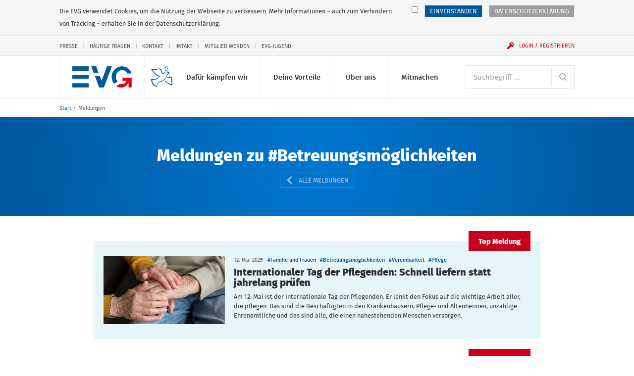

--- FILE ---
content_type: text/css
request_url: https://www.evg-online.org/assets/stylesheets/main.css?v=1.2.1
body_size: 33891
content:
/*! normalize.css v4.0.0 | MIT License |
github.com/necolas/normalize.css
*/html{font-family:sans-serif;-ms-text-size-adjust:100%;-webkit-text-size-adjust:100%}body{margin:0}article,aside,details,figcaption,figure,footer,header,main,menu,nav,section,summary{display:block}audio,canvas,progress,video{display:inline-block}audio:not([controls]){display:none;height:0}progress{vertical-align:baseline}template,[hidden]{display:none}a{background-color:transparent}a:active,a:hover{outline-width:0}abbr[title]{border-bottom:none;text-decoration:underline;text-decoration:underline
dotted}b,strong{font-weight:inherit}b,strong{font-weight:bolder}dfn{font-style:italic}h1{font-size:2em;margin:0.67em 0}mark{background-color:#ff0;color:#000}small{font-size:80%}sub,sup{font-size:75%;line-height:0;position:relative;vertical-align:baseline}sub{bottom:-0.25em}sup{top:-0.5em}img{border-style:none}svg:not(:root){overflow:hidden}code,kbd,pre,samp{font-family:monospace,monospace;font-size:1em}figure{margin:1em 40px}hr{-webkit-box-sizing:content-box;box-sizing:content-box;height:0;overflow:visible}button,input,select,textarea{font:inherit}optgroup{font-weight:bold}button,input,select{overflow:visible}button,input,select,textarea{margin:0}button,select{text-transform:none}button,[type="button"],[type="reset"],[type="submit"]{cursor:pointer}[disabled]{cursor:default}button,html[type="button"],[type="reset"],[type="submit"]{-webkit-appearance:button}button::-moz-focus-inner,input::-moz-focus-inner{border:0;padding:0}button:-moz-focusring,input:-moz-focusring{outline:1px dotted ButtonText}fieldset{border:1px solid #c0c0c0;margin:0 2px;padding:0.35em 0.625em 0.75em}legend{-webkit-box-sizing:border-box;box-sizing:border-box;color:inherit;display:table;max-width:100%;padding:0;white-space:normal}textarea{overflow:auto}[type="checkbox"],[type="radio"]{-webkit-box-sizing:border-box;box-sizing:border-box;padding:0}[type="number"]::-webkit-inner-spin-button,[type="number"]::-webkit-outer-spin-button{height:auto}[type="search"]{-webkit-appearance:textfield}[type="search"]::-webkit-search-cancel-button,[type="search"]::-webkit-search-decoration{-webkit-appearance:none}@media print{*,*::before,*::after,*::first-letter,*::first-line{text-shadow:none !important;-webkit-box-shadow:none !important;box-shadow:none !important}a,a:visited{text-decoration:underline}abbr[title]::after{content:"(" attr(title) ")"}pre,blockquote{border:1px solid #999;page-break-inside:avoid}thead{display:table-header-group}tr,img{page-break-inside:avoid}p,h2,h3{orphans:3;widows:3}h2,h3{page-break-after:avoid}.navbar{display:none}.btn>.caret,.dropup>.btn>.caret{border-top-color:#000 !important}.tag{border:1px solid #000}.table{border-collapse:collapse !important}.table td,.table th{background-color:#fff !important}.table-bordered th,.table-bordered td{border:1px solid #ddd !important}}html{-webkit-box-sizing:border-box;box-sizing:border-box}*,*::before,*::after{-webkit-box-sizing:inherit;box-sizing:inherit}@-ms-viewport{width:device-width}html{font-size:20px;-ms-overflow-style:scrollbar;-webkit-tap-highlight-color:transparent}body{font-family:"Helvetica Neue",Arial,sans-serif;font-size:.75rem;line-height:1.5;color:#313131;background-color:#fff}[tabindex="-1"]:focus{outline:none !important}h1,h2,h3,h4,h5,h6{margin-top:0;margin-bottom:.5rem}p{margin-top:0;margin-bottom:1rem}abbr[title],abbr[data-original-title]{cursor:help;border-bottom:1px dotted #818a91}address{margin-bottom:1rem;font-style:normal;line-height:inherit}ol,ul,dl{margin-top:0;margin-bottom:1rem}ol ol,ul ul,ol ul,ul ol{margin-bottom:0}dt{font-weight:bold}dd{margin-bottom:.5rem;margin-left:0}blockquote{margin:0 0 1rem}a{color:inherit;text-decoration:none}a:focus,a:hover{color:inherit;text-decoration:underline}a:focus{outline:5px auto -webkit-focus-ring-color;outline-offset:-2px}a:not([href]):not([tabindex]){color:inherit;text-decoration:none}a:not([href]):not([tabindex]):focus,a:not([href]):not([tabindex]):hover{color:inherit;text-decoration:none}a:not([href]):not([tabindex]):focus{outline:none}pre{margin-top:0;margin-bottom:1rem;overflow:auto}figure{margin:0 0 1rem}img{vertical-align:middle}[role="button"]{cursor:pointer}a,area,button,[role="button"],input,label,select,summary,textarea{-ms-touch-action:manipulation;touch-action:manipulation}table{border-collapse:collapse;background-color:transparent}caption{padding-top:0.75rem 1rem;padding-bottom:0.75rem 1rem;color:#818a91;text-align:left;caption-side:bottom}th{text-align:left}label{display:inline-block;margin-bottom:.5rem}button:focus{outline:1px dotted;outline:5px auto -webkit-focus-ring-color}input,button,select,textarea{margin:0;line-height:inherit;border-radius:0}input[type="radio"]:disabled,input[type="checkbox"]:disabled{cursor:not-allowed}input[type="date"],input[type="time"],input[type="datetime-local"],input[type="month"]{-webkit-appearance:listbox}textarea{resize:vertical}fieldset{min-width:0;padding:0;margin:0;border:0}legend{display:block;width:100%;padding:0;margin-bottom:.5rem;font-size:1.5rem;line-height:inherit}input[type="search"]{-webkit-appearance:none}output{display:inline-block}[hidden]{display:none !important}.form-control{display:block;width:100%;padding:0 .75rem;font-size:.75rem;line-height:1.25;color:#55595c;background-color:#fff;background-image:none;-webkit-background-clip:padding-box;background-clip:padding-box;border:.05rem solid #e5e5e5}.form-control::-ms-expand{background-color:transparent;border:0}.form-control:focus{color:#55595c;background-color:#fff;border-color:#9c9e9f;outline:none}.form-control::-webkit-input-placeholder{color:#999;opacity:1}.form-control::-moz-placeholder{color:#999;opacity:1}.form-control:-ms-input-placeholder{color:#999;opacity:1}.form-control::placeholder{color:#999;opacity:1}.form-control:disabled,.form-control[readonly]{background-color:#eceeef;opacity:1}.form-control:disabled{cursor:not-allowed}select.form-control:not([size]):not([multiple]){height:2.3375rem}select.form-control:focus::-ms-value{color:#55595c;background-color:#fff}.form-control-file,.form-control-range{display:block}.col-form-label{padding-top:0;padding-bottom:0;margin-bottom:0}.col-form-label-lg{padding-top:.75rem;padding-bottom:.75rem;font-size:1.25rem}.col-form-label-sm{padding-top:.25rem;padding-bottom:.25rem;font-size:.875rem}.col-form-legend{padding-top:0;padding-bottom:0;margin-bottom:0;font-size:.75rem}.form-control-static{min-height:2.3375rem;padding-top:0;padding-bottom:0;margin-bottom:0}.form-control-static.form-control-sm,.form-control-static.form-control-lg{padding-right:0;padding-left:0}.form-control-sm{padding:.25rem .5rem;font-size:.875rem}select.form-control-sm:not([size]):not([multiple]){height:1.8125rem}.form-control-lg{padding:.75rem 1.5rem;font-size:1.25rem}select.form-control-lg:not([size]):not([multiple]){height:3.16667rem}.form-group{margin-bottom:.5rem}.form-text{display:block;margin-top:.25rem}.form-check{position:relative;display:block;margin-bottom:.75rem}.form-check+.form-check{margin-top:-.25rem}.form-check.disabled .form-check-label{color:#818a91;cursor:not-allowed}.form-check-label{padding-left:1.25rem;margin-bottom:0;cursor:pointer}.form-check-input{position:absolute;margin-top:.25rem;margin-left:-1.25rem}.form-check-input:only-child{position:static}.form-check-inline{position:relative;display:inline-block;padding-left:1.25rem;margin-bottom:0;vertical-align:middle;cursor:pointer}.form-check-inline+.form-check-inline{margin-left:.75rem}.form-check-inline.disabled{cursor:not-allowed}.form-control-feedback{margin-top:.25rem}.form-control-success,.form-control-warning,.form-control-danger{padding-right:2.25rem;background-repeat:no-repeat;background-position:center right .58437rem;-webkit-background-size:1.16875rem 1.16875rem;background-size:1.16875rem 1.16875rem}.has-success .form-control-feedback,.has-success .form-control-label,.has-success .radio,.has-success .checkbox,.has-success .radio-inline,.has-success .checkbox-inline,.has-success.radio label,.has-success.checkbox label,.has-success.radio-inline label,.has-success.checkbox-inline label,.has-success .custom-control{color:#5cb85c}.has-success .form-control{border-color:#5cb85c}.has-success .input-group-addon{color:#5cb85c;border-color:#5cb85c;background-color:#eaf6ea}.has-success .form-control-feedback{color:#5cb85c}.has-success .form-control-success{background-image:url("data:image/svg+xml;charset=utf8,%3Csvg xmlns='http://www.w3.org/2000/svg' viewBox='0 0 8 8'%3E%3Cpath fill='%235cb85c' d='M2.3 6.73L.6 4.53c-.4-1.04.46-1.4 1.1-.8l1.1 1.4 3.4-3.8c.6-.63 1.6-.27 1.2.7l-4 4.6c-.43.5-.8.4-1.1.1z'/%3E%3C/svg%3E")}.has-warning .form-control-feedback,.has-warning .form-control-label,.has-warning .radio,.has-warning .checkbox,.has-warning .radio-inline,.has-warning .checkbox-inline,.has-warning.radio label,.has-warning.checkbox label,.has-warning.radio-inline label,.has-warning.checkbox-inline label,.has-warning .custom-control{color:#f0ad4e}.has-warning .form-control{border-color:#f0ad4e}.has-warning .input-group-addon{color:#f0ad4e;border-color:#f0ad4e;background-color:#fff}.has-warning .form-control-feedback{color:#f0ad4e}.has-warning .form-control-warning{background-image:url("data:image/svg+xml;charset=utf8,%3Csvg xmlns='http://www.w3.org/2000/svg' viewBox='0 0 8 8'%3E%3Cpath fill='%23f0ad4e' d='M4.4 5.324h-.8v-2.46h.8zm0 1.42h-.8V5.89h.8zM3.76.63L.04 7.075c-.115.2.016.425.26.426h7.397c.242 0 .372-.226.258-.426C6.726 4.924 5.47 2.79 4.253.63c-.113-.174-.39-.174-.494 0z'/%3E%3C/svg%3E")}.has-danger .form-control-feedback,.has-danger .form-control-label,.has-danger .radio,.has-danger .checkbox,.has-danger .radio-inline,.has-danger .checkbox-inline,.has-danger.radio label,.has-danger.checkbox label,.has-danger.radio-inline label,.has-danger.checkbox-inline label,.has-danger .custom-control{color:#d9534f}.has-danger .form-control{border-color:#d9534f}.has-danger .input-group-addon{color:#d9534f;border-color:#d9534f;background-color:#fdf7f7}.has-danger .form-control-feedback{color:#d9534f}.has-danger .form-control-danger{background-image:url("data:image/svg+xml;charset=utf8,%3Csvg xmlns='http://www.w3.org/2000/svg' fill='%23d9534f' viewBox='-2 -2 7 7'%3E%3Cpath stroke='%23d9534f' d='M0 0l3 3m0-3L0 3'/%3E%3Ccircle r='.5'/%3E%3Ccircle cx='3' r='.5'/%3E%3Ccircle cy='3' r='.5'/%3E%3Ccircle cx='3' cy='3' r='.5'/%3E%3C/svg%3E")}.form-inline .form-group{display:inline-block;margin-bottom:0;vertical-align:middle}.form-inline .form-control{display:inline-block;width:auto;vertical-align:middle}.form-inline .form-control-static{display:inline-block}.form-inline .input-group{display:inline-table;vertical-align:middle}.form-inline .input-group .input-group-addon,.form-inline .input-group .input-group-btn,.form-inline .input-group .form-control{width:auto}.form-inline .input-group>.form-control{width:100%}.form-inline .form-control-label{margin-bottom:0;vertical-align:middle}.form-inline .form-check{display:inline-block;margin-top:0;margin-bottom:0;vertical-align:middle}.form-inline .form-check-label{padding-left:0}.form-inline .form-check-input{position:relative;margin-left:0}.form-inline .has-feedback .form-control-feedback{top:0}.btn{display:inline-block;font-weight:normal;line-height:1;text-align:center;white-space:nowrap;vertical-align:middle;cursor:pointer;-webkit-user-select:none;-moz-user-select:none;-ms-user-select:none;user-select:none;border:.05rem solid transparent;padding:.79375rem 1rem;font-size:.75rem}.btn:focus,.btn.focus,.btn:active:focus,.btn:active.focus,.btn.active:focus,.btn.active.focus{outline:5px auto -webkit-focus-ring-color;outline-offset:-2px}.btn:focus,.btn:hover{text-decoration:none}.btn.focus{text-decoration:none}.btn:active,.btn.active{background-image:none;outline:0}.btn.disabled,.btn:disabled{cursor:not-allowed;opacity:.65}a.btn.disabled,fieldset[disabled] a.btn{pointer-events:none}.btn-primary{color:#fff;background-color:#00599d;border-color:#e5e5e5}.btn-primary:hover{color:#fff;background-color:#003c6a;border-color:#c6c6c6}.btn-primary:focus,.btn-primary.focus{color:#fff;background-color:#003c6a;border-color:#c6c6c6}.btn-primary:active,.btn-primary.active,.open>.btn-primary.dropdown-toggle{color:#fff;background-color:#003c6a;border-color:#c6c6c6;background-image:none}.btn-primary:active:hover,.btn-primary:active:focus,.btn-primary:active.focus,.btn-primary.active:hover,.btn-primary.active:focus,.btn-primary.active.focus,.open>.btn-primary.dropdown-toggle:hover,.open>.btn-primary.dropdown-toggle:focus,.open>.btn-primary.dropdown-toggle.focus{color:#fff;background-color:#002846;border-color:#a5a5a5}.btn-primary.disabled:focus,.btn-primary.disabled.focus,.btn-primary:disabled:focus,.btn-primary:disabled.focus{background-color:#00599d;border-color:#e5e5e5}.btn-primary.disabled:hover,.btn-primary:disabled:hover{background-color:#00599d;border-color:#e5e5e5}.btn-secondary{color:#373a3c;background-color:#fff;border-color:#ccc}.btn-secondary:hover{color:#373a3c;background-color:#e6e6e6;border-color:#adadad}.btn-secondary:focus,.btn-secondary.focus{color:#373a3c;background-color:#e6e6e6;border-color:#adadad}.btn-secondary:active,.btn-secondary.active,.open>.btn-secondary.dropdown-toggle{color:#373a3c;background-color:#e6e6e6;border-color:#adadad;background-image:none}.btn-secondary:active:hover,.btn-secondary:active:focus,.btn-secondary:active.focus,.btn-secondary.active:hover,.btn-secondary.active:focus,.btn-secondary.active.focus,.open>.btn-secondary.dropdown-toggle:hover,.open>.btn-secondary.dropdown-toggle:focus,.open>.btn-secondary.dropdown-toggle.focus{color:#373a3c;background-color:#d4d4d4;border-color:#8c8c8c}.btn-secondary.disabled:focus,.btn-secondary.disabled.focus,.btn-secondary:disabled:focus,.btn-secondary:disabled.focus{background-color:#fff;border-color:#ccc}.btn-secondary.disabled:hover,.btn-secondary:disabled:hover{background-color:#fff;border-color:#ccc}.btn-info{color:#fff;background-color:#5bc0de;border-color:#5bc0de}.btn-info:hover{color:#fff;background-color:#31b0d5;border-color:#2aabd2}.btn-info:focus,.btn-info.focus{color:#fff;background-color:#31b0d5;border-color:#2aabd2}.btn-info:active,.btn-info.active,.open>.btn-info.dropdown-toggle{color:#fff;background-color:#31b0d5;border-color:#2aabd2;background-image:none}.btn-info:active:hover,.btn-info:active:focus,.btn-info:active.focus,.btn-info.active:hover,.btn-info.active:focus,.btn-info.active.focus,.open>.btn-info.dropdown-toggle:hover,.open>.btn-info.dropdown-toggle:focus,.open>.btn-info.dropdown-toggle.focus{color:#fff;background-color:#269abc;border-color:#1f7e9a}.btn-info.disabled:focus,.btn-info.disabled.focus,.btn-info:disabled:focus,.btn-info:disabled.focus{background-color:#5bc0de;border-color:#5bc0de}.btn-info.disabled:hover,.btn-info:disabled:hover{background-color:#5bc0de;border-color:#5bc0de}.btn-success{color:#fff;background-color:#5cb85c;border-color:#5cb85c}.btn-success:hover{color:#fff;background-color:#449d44;border-color:#419641}.btn-success:focus,.btn-success.focus{color:#fff;background-color:#449d44;border-color:#419641}.btn-success:active,.btn-success.active,.open>.btn-success.dropdown-toggle{color:#fff;background-color:#449d44;border-color:#419641;background-image:none}.btn-success:active:hover,.btn-success:active:focus,.btn-success:active.focus,.btn-success.active:hover,.btn-success.active:focus,.btn-success.active.focus,.open>.btn-success.dropdown-toggle:hover,.open>.btn-success.dropdown-toggle:focus,.open>.btn-success.dropdown-toggle.focus{color:#fff;background-color:#398439;border-color:#2d672d}.btn-success.disabled:focus,.btn-success.disabled.focus,.btn-success:disabled:focus,.btn-success:disabled.focus{background-color:#5cb85c;border-color:#5cb85c}.btn-success.disabled:hover,.btn-success:disabled:hover{background-color:#5cb85c;border-color:#5cb85c}.btn-warning{color:#fff;background-color:#f0ad4e;border-color:#f0ad4e}.btn-warning:hover{color:#fff;background-color:#ec971f;border-color:#eb9316}.btn-warning:focus,.btn-warning.focus{color:#fff;background-color:#ec971f;border-color:#eb9316}.btn-warning:active,.btn-warning.active,.open>.btn-warning.dropdown-toggle{color:#fff;background-color:#ec971f;border-color:#eb9316;background-image:none}.btn-warning:active:hover,.btn-warning:active:focus,.btn-warning:active.focus,.btn-warning.active:hover,.btn-warning.active:focus,.btn-warning.active.focus,.open>.btn-warning.dropdown-toggle:hover,.open>.btn-warning.dropdown-toggle:focus,.open>.btn-warning.dropdown-toggle.focus{color:#fff;background-color:#d58512;border-color:#b06d0f}.btn-warning.disabled:focus,.btn-warning.disabled.focus,.btn-warning:disabled:focus,.btn-warning:disabled.focus{background-color:#f0ad4e;border-color:#f0ad4e}.btn-warning.disabled:hover,.btn-warning:disabled:hover{background-color:#f0ad4e;border-color:#f0ad4e}.btn-danger{color:#fff;background-color:#d9534f;border-color:#d9534f}.btn-danger:hover{color:#fff;background-color:#c9302c;border-color:#c12e2a}.btn-danger:focus,.btn-danger.focus{color:#fff;background-color:#c9302c;border-color:#c12e2a}.btn-danger:active,.btn-danger.active,.open>.btn-danger.dropdown-toggle{color:#fff;background-color:#c9302c;border-color:#c12e2a;background-image:none}.btn-danger:active:hover,.btn-danger:active:focus,.btn-danger:active.focus,.btn-danger.active:hover,.btn-danger.active:focus,.btn-danger.active.focus,.open>.btn-danger.dropdown-toggle:hover,.open>.btn-danger.dropdown-toggle:focus,.open>.btn-danger.dropdown-toggle.focus{color:#fff;background-color:#ac2925;border-color:#8b211e}.btn-danger.disabled:focus,.btn-danger.disabled.focus,.btn-danger:disabled:focus,.btn-danger:disabled.focus{background-color:#d9534f;border-color:#d9534f}.btn-danger.disabled:hover,.btn-danger:disabled:hover{background-color:#d9534f;border-color:#d9534f}.btn-outline-primary{color:#00599d;background-image:none;background-color:transparent;border-color:#00599d}.btn-outline-primary:hover{color:#fff;background-color:#00599d;border-color:#00599d}.btn-outline-primary:focus,.btn-outline-primary.focus{color:#fff;background-color:#00599d;border-color:#00599d}.btn-outline-primary:active,.btn-outline-primary.active,.open>.btn-outline-primary.dropdown-toggle{color:#fff;background-color:#00599d;border-color:#00599d}.btn-outline-primary:active:hover,.btn-outline-primary:active:focus,.btn-outline-primary:active.focus,.btn-outline-primary.active:hover,.btn-outline-primary.active:focus,.btn-outline-primary.active.focus,.open>.btn-outline-primary.dropdown-toggle:hover,.open>.btn-outline-primary.dropdown-toggle:focus,.open>.btn-outline-primary.dropdown-toggle.focus{color:#fff;background-color:#002846;border-color:#00111e}.btn-outline-primary.disabled:focus,.btn-outline-primary.disabled.focus,.btn-outline-primary:disabled:focus,.btn-outline-primary:disabled.focus{border-color:#0492ff}.btn-outline-primary.disabled:hover,.btn-outline-primary:disabled:hover{border-color:#0492ff}.btn-outline-secondary{color:#ccc;background-image:none;background-color:transparent;border-color:#ccc}.btn-outline-secondary:hover{color:#fff;background-color:#ccc;border-color:#ccc}.btn-outline-secondary:focus,.btn-outline-secondary.focus{color:#fff;background-color:#ccc;border-color:#ccc}.btn-outline-secondary:active,.btn-outline-secondary.active,.open>.btn-outline-secondary.dropdown-toggle{color:#fff;background-color:#ccc;border-color:#ccc}.btn-outline-secondary:active:hover,.btn-outline-secondary:active:focus,.btn-outline-secondary:active.focus,.btn-outline-secondary.active:hover,.btn-outline-secondary.active:focus,.btn-outline-secondary.active.focus,.open>.btn-outline-secondary.dropdown-toggle:hover,.open>.btn-outline-secondary.dropdown-toggle:focus,.open>.btn-outline-secondary.dropdown-toggle.focus{color:#fff;background-color:#a1a1a1;border-color:#8c8c8c}.btn-outline-secondary.disabled:focus,.btn-outline-secondary.disabled.focus,.btn-outline-secondary:disabled:focus,.btn-outline-secondary:disabled.focus{border-color:#fff}.btn-outline-secondary.disabled:hover,.btn-outline-secondary:disabled:hover{border-color:#fff}.btn-outline-info{color:#5bc0de;background-image:none;background-color:transparent;border-color:#5bc0de}.btn-outline-info:hover{color:#fff;background-color:#5bc0de;border-color:#5bc0de}.btn-outline-info:focus,.btn-outline-info.focus{color:#fff;background-color:#5bc0de;border-color:#5bc0de}.btn-outline-info:active,.btn-outline-info.active,.open>.btn-outline-info.dropdown-toggle{color:#fff;background-color:#5bc0de;border-color:#5bc0de}.btn-outline-info:active:hover,.btn-outline-info:active:focus,.btn-outline-info:active.focus,.btn-outline-info.active:hover,.btn-outline-info.active:focus,.btn-outline-info.active.focus,.open>.btn-outline-info.dropdown-toggle:hover,.open>.btn-outline-info.dropdown-toggle:focus,.open>.btn-outline-info.dropdown-toggle.focus{color:#fff;background-color:#269abc;border-color:#1f7e9a}.btn-outline-info.disabled:focus,.btn-outline-info.disabled.focus,.btn-outline-info:disabled:focus,.btn-outline-info:disabled.focus{border-color:#b0e1ef}.btn-outline-info.disabled:hover,.btn-outline-info:disabled:hover{border-color:#b0e1ef}.btn-outline-success{color:#5cb85c;background-image:none;background-color:transparent;border-color:#5cb85c}.btn-outline-success:hover{color:#fff;background-color:#5cb85c;border-color:#5cb85c}.btn-outline-success:focus,.btn-outline-success.focus{color:#fff;background-color:#5cb85c;border-color:#5cb85c}.btn-outline-success:active,.btn-outline-success.active,.open>.btn-outline-success.dropdown-toggle{color:#fff;background-color:#5cb85c;border-color:#5cb85c}.btn-outline-success:active:hover,.btn-outline-success:active:focus,.btn-outline-success:active.focus,.btn-outline-success.active:hover,.btn-outline-success.active:focus,.btn-outline-success.active.focus,.open>.btn-outline-success.dropdown-toggle:hover,.open>.btn-outline-success.dropdown-toggle:focus,.open>.btn-outline-success.dropdown-toggle.focus{color:#fff;background-color:#398439;border-color:#2d672d}.btn-outline-success.disabled:focus,.btn-outline-success.disabled.focus,.btn-outline-success:disabled:focus,.btn-outline-success:disabled.focus{border-color:#a3d7a3}.btn-outline-success.disabled:hover,.btn-outline-success:disabled:hover{border-color:#a3d7a3}.btn-outline-warning{color:#f0ad4e;background-image:none;background-color:transparent;border-color:#f0ad4e}.btn-outline-warning:hover{color:#fff;background-color:#f0ad4e;border-color:#f0ad4e}.btn-outline-warning:focus,.btn-outline-warning.focus{color:#fff;background-color:#f0ad4e;border-color:#f0ad4e}.btn-outline-warning:active,.btn-outline-warning.active,.open>.btn-outline-warning.dropdown-toggle{color:#fff;background-color:#f0ad4e;border-color:#f0ad4e}.btn-outline-warning:active:hover,.btn-outline-warning:active:focus,.btn-outline-warning:active.focus,.btn-outline-warning.active:hover,.btn-outline-warning.active:focus,.btn-outline-warning.active.focus,.open>.btn-outline-warning.dropdown-toggle:hover,.open>.btn-outline-warning.dropdown-toggle:focus,.open>.btn-outline-warning.dropdown-toggle.focus{color:#fff;background-color:#d58512;border-color:#b06d0f}.btn-outline-warning.disabled:focus,.btn-outline-warning.disabled.focus,.btn-outline-warning:disabled:focus,.btn-outline-warning:disabled.focus{border-color:#f8d9ac}.btn-outline-warning.disabled:hover,.btn-outline-warning:disabled:hover{border-color:#f8d9ac}.btn-outline-danger{color:#d9534f;background-image:none;background-color:transparent;border-color:#d9534f}.btn-outline-danger:hover{color:#fff;background-color:#d9534f;border-color:#d9534f}.btn-outline-danger:focus,.btn-outline-danger.focus{color:#fff;background-color:#d9534f;border-color:#d9534f}.btn-outline-danger:active,.btn-outline-danger.active,.open>.btn-outline-danger.dropdown-toggle{color:#fff;background-color:#d9534f;border-color:#d9534f}.btn-outline-danger:active:hover,.btn-outline-danger:active:focus,.btn-outline-danger:active.focus,.btn-outline-danger.active:hover,.btn-outline-danger.active:focus,.btn-outline-danger.active.focus,.open>.btn-outline-danger.dropdown-toggle:hover,.open>.btn-outline-danger.dropdown-toggle:focus,.open>.btn-outline-danger.dropdown-toggle.focus{color:#fff;background-color:#ac2925;border-color:#8b211e}.btn-outline-danger.disabled:focus,.btn-outline-danger.disabled.focus,.btn-outline-danger:disabled:focus,.btn-outline-danger:disabled.focus{border-color:#eba5a3}.btn-outline-danger.disabled:hover,.btn-outline-danger:disabled:hover{border-color:#eba5a3}.btn-link{font-weight:normal;color:inherit;border-radius:0}.btn-link,.btn-link:active,.btn-link.active,.btn-link:disabled{background-color:transparent}.btn-link,.btn-link:focus,.btn-link:active{border-color:transparent}.btn-link:hover{border-color:transparent}.btn-link:focus,.btn-link:hover{color:inherit;text-decoration:underline;background-color:transparent}.btn-link:disabled:focus,.btn-link:disabled:hover{color:#818a91;text-decoration:none}.btn-lg{padding:.75rem 1.5rem;font-size:1.25rem}.btn-sm{padding:.25rem .5rem;font-size:.875rem}.btn-block{display:block;width:100%}.btn-block+.btn-block{margin-top:.5rem}input[type="submit"].btn-block,input[type="reset"].btn-block,input[type="button"].btn-block{width:100%}.slick-slider{display:block;position:relative;-webkit-tap-highlight-color:transparent;-ms-touch-action:pan-y;touch-action:pan-y;-webkit-user-select:none;-moz-user-select:none;-ms-user-select:none;user-select:none}.slick-list{display:block;margin:0;overflow:hidden;padding:0;position:relative}.slick-list:focus{outline:none}.slick-list.dragging{cursor:pointer;cursor:hand}.slick-slider .slick-track,.slick-slider .slick-list{-webkit-transform:translate3d(0, 0, 0);transform:translate3d(0, 0, 0)}.slick-slide{display:none;float:left;height:100%;min-height:1px}.slick-initialized .slick-slide{display:block}.slick-loading .slick-slide{visibility:hidden}/*! PhotoSwipe main CSS by Dmitry Semenov | photoswipe.com | MIT license */.pswp{display:none;position:absolute;width:100%;height:100%;left:0;top:0;overflow:hidden;-ms-touch-action:none;touch-action:none;z-index:1500;-webkit-text-size-adjust:100%;-webkit-backface-visibility:hidden;outline:none}.pswp *{-webkit-box-sizing:border-box;box-sizing:border-box}.pswp img{max-width:none}.pswp--animate_opacity{opacity:0.001;will-change:opacity;-webkit-transition:opacity 333ms cubic-bezier(0.4, 0, 0.22, 1);-o-transition:opacity 333ms cubic-bezier(0.4, 0, 0.22, 1);transition:opacity 333ms cubic-bezier(0.4, 0, 0.22, 1)}.pswp--open{display:block}.pswp--zoom-allowed .pswp__img{cursor:-webkit-zoom-in;cursor:zoom-in}.pswp--zoomed-in .pswp__img{cursor:-webkit-grab;cursor:grab}.pswp--dragging .pswp__img{cursor:-webkit-grabbing;cursor:grabbing}.pswp__bg{position:absolute;left:0;top:0;width:100%;height:100%;background:#000;opacity:0;-webkit-backface-visibility:hidden;will-change:opacity}.pswp__scroll-wrap{position:absolute;left:0;top:0;width:100%;height:100%;overflow:hidden}.pswp__container,.pswp__zoom-wrap{-ms-touch-action:none;touch-action:none;position:absolute;left:0;right:0;top:0;bottom:0}.pswp__container,.pswp__img{-webkit-user-select:none;-moz-user-select:none;-ms-user-select:none;user-select:none;-webkit-tap-highlight-color:transparent;-webkit-touch-callout:none}.pswp__zoom-wrap{position:absolute;width:100%;-webkit-transform-origin:left top;-ms-transform-origin:left top;-o-transform-origin:left top;transform-origin:left top;-webkit-transition:-webkit-transform 333ms cubic-bezier(0.4, 0, 0.22, 1);transition:-webkit-transform 333ms cubic-bezier(0.4, 0, 0.22, 1);-o-transition:-o-transform 333ms cubic-bezier(0.4, 0, 0.22, 1);transition:transform 333ms cubic-bezier(0.4, 0, 0.22, 1);transition:transform 333ms cubic-bezier(0.4, 0, 0.22, 1), -webkit-transform 333ms cubic-bezier(0.4, 0, 0.22, 1), -o-transform 333ms cubic-bezier(0.4, 0, 0.22, 1)}.pswp__bg{will-change:opacity;-webkit-transition:opacity 333ms cubic-bezier(0.4, 0, 0.22, 1);-o-transition:opacity 333ms cubic-bezier(0.4, 0, 0.22, 1);transition:opacity 333ms cubic-bezier(0.4, 0, 0.22, 1)}.pswp--animated-in .pswp__bg,.pswp--animated-in .pswp__zoom-wrap{-webkit-transition:none;-o-transition:none;transition:none}.pswp__container,.pswp__zoom-wrap{-webkit-backface-visibility:hidden}.pswp__item{position:absolute;left:0;right:0;top:0;bottom:0;overflow:hidden}.pswp__img{position:absolute;width:auto;height:auto;top:0;left:0}.pswp__img--placeholder{-webkit-backface-visibility:hidden}.pswp__img--placeholder--blank{background:#222}.pswp--ie .pswp__img{width:100% !important;height:auto !important;left:0;top:0}.pswp__error-msg{position:absolute;left:0;top:50%;width:100%;text-align:center;font-size:14px;line-height:16px;margin-top:-8px;color:#CCC}.pswp__error-msg a{color:#CCC;text-decoration:underline}/*! PhotoSwipe Default UI CSS by Dmitry Semenov | photoswipe.com | MIT license */.pswp__button{width:44px;height:44px;position:relative;background:none;cursor:pointer;overflow:visible;-webkit-appearance:none;display:block;border:0;padding:0;margin:0;float:right;opacity:0.75;-webkit-transition:opacity 0.2s;-o-transition:opacity 0.2s;transition:opacity 0.2s;-webkit-box-shadow:none;box-shadow:none}.pswp__button:focus,.pswp__button:hover{opacity:1}.pswp__button:active{outline:none;opacity:0.9}.pswp__button::-moz-focus-inner{padding:0;border:0}.pswp__ui--over-close .pswp__button--close{opacity:1}.pswp__button,.pswp__button--arrow--left:before,.pswp__button--arrow--right:before{background:url(../node_modules/photoswipe/src/css/default-skin/default-skin.png) 0 0 no-repeat;-webkit-background-size:264px 88px;background-size:264px 88px;width:44px;height:44px}@media (-webkit-min-device-pixel-ratio: 1.1), (-webkit-min-device-pixel-ratio: 1.09375), (-o-min-device-pixel-ratio: 35/32), (min-resolution: 105dpi), (-o-min-device-pixel-ratio: 11/10), (min-resolution: 1.1dppx){.pswp--svg .pswp__button,.pswp--svg .pswp__button--arrow--left:before,.pswp--svg .pswp__button--arrow--right:before{background-image:url(../node_modules/photoswipe/src/css/default-skin/default-skin.svg)}.pswp--svg .pswp__button--arrow--left,.pswp--svg .pswp__button--arrow--right{background:none}}.pswp__button--close{background-position:0 -44px}.pswp__button--share{background-position:-44px -44px}.pswp__button--fs{display:none}.pswp--supports-fs .pswp__button--fs{display:block}.pswp--fs .pswp__button--fs{background-position:-44px 0}.pswp__button--zoom{display:none;background-position:-88px 0}.pswp--zoom-allowed .pswp__button--zoom{display:block}.pswp--zoomed-in .pswp__button--zoom{background-position:-132px 0}.pswp--touch .pswp__button--arrow--left,.pswp--touch .pswp__button--arrow--right{visibility:hidden}.pswp__button--arrow--left,.pswp__button--arrow--right{background:none;top:50%;margin-top:-50px;width:70px;height:100px;position:absolute}.pswp__button--arrow--left{left:0}.pswp__button--arrow--right{right:0}.pswp__button--arrow--left:before,.pswp__button--arrow--right:before{content:'';top:35px;background-color:rgba(0,0,0,0.3);height:30px;width:32px;position:absolute}.pswp__button--arrow--left:before{left:6px;background-position:-138px -44px}.pswp__button--arrow--right:before{right:6px;background-position:-94px -44px}.pswp__counter,.pswp__share-modal{-webkit-user-select:none;-moz-user-select:none;-ms-user-select:none;user-select:none}.pswp__share-modal{display:block;background:rgba(0,0,0,0.5);width:100%;height:100%;top:0;left:0;padding:10px;position:absolute;z-index:1600;opacity:0;-webkit-transition:opacity 0.25s ease-out;-o-transition:opacity 0.25s ease-out;transition:opacity 0.25s ease-out;-webkit-backface-visibility:hidden;will-change:opacity}.pswp__share-modal--hidden{display:none}.pswp__share-tooltip{z-index:1620;position:absolute;background:#FFF;top:56px;border-radius:2px;display:block;width:auto;right:44px;-webkit-box-shadow:0 2px 5px rgba(0,0,0,0.25);box-shadow:0 2px 5px rgba(0,0,0,0.25);-webkit-transform:translateY(6px);-ms-transform:translateY(6px);-o-transform:translateY(6px);transform:translateY(6px);-webkit-transition:-webkit-transform 0.25s;transition:-webkit-transform 0.25s;-o-transition:-o-transform 0.25s;transition:transform 0.25s;transition:transform 0.25s, -webkit-transform 0.25s, -o-transform 0.25s;-webkit-backface-visibility:hidden;will-change:transform}.pswp__share-tooltip a{display:block;padding:8px 12px;color:#000;text-decoration:none;font-size:14px;line-height:18px}.pswp__share-tooltip a:hover{text-decoration:none;color:#000}.pswp__share-tooltip a:first-child{border-radius:2px 2px 0 0}.pswp__share-tooltip a:last-child{border-radius:0 0 2px 2px}.pswp__share-modal--fade-in{opacity:1}.pswp__share-modal--fade-in .pswp__share-tooltip{-webkit-transform:translateY(0);-ms-transform:translateY(0);-o-transform:translateY(0);transform:translateY(0)}.pswp--touch .pswp__share-tooltip a{padding:16px 12px}a.pswp__share--facebook:before{content:'';display:block;width:0;height:0;position:absolute;top:-12px;right:15px;border:6px solid transparent;border-bottom-color:#FFF;-webkit-pointer-events:none;-moz-pointer-events:none;pointer-events:none}a.pswp__share--facebook:hover{background:#3E5C9A;color:#FFF}a.pswp__share--facebook:hover:before{border-bottom-color:#3E5C9A}a.pswp__share--twitter:hover{background:#55ACEE;color:#FFF}a.pswp__share--pinterest:hover{background:#CCC;color:#CE272D}a.pswp__share--download:hover{background:#DDD}.pswp__counter{position:absolute;left:0;top:0;height:44px;font-size:13px;line-height:44px;color:#FFF;opacity:0.75;padding:0 10px}.pswp__caption{position:absolute;left:0;bottom:0;width:100%;min-height:44px}.pswp__caption small{font-size:11px;color:#BBB}.pswp__caption__center{text-align:left;max-width:420px;margin:0 auto;font-size:13px;padding:10px;line-height:20px;color:#CCC}.pswp__caption--empty{display:none}.pswp__caption--fake{visibility:hidden}.pswp__preloader{width:44px;height:44px;position:absolute;top:0;left:50%;margin-left:-22px;opacity:0;-webkit-transition:opacity 0.25s ease-out;-o-transition:opacity 0.25s ease-out;transition:opacity 0.25s ease-out;will-change:opacity;direction:ltr}.pswp__preloader__icn{width:20px;height:20px;margin:12px}.pswp__preloader--active{opacity:1}.pswp__preloader--active .pswp__preloader__icn{background:url(../node_modules/photoswipe/src/css/default-skin/preloader.gif) 0 0 no-repeat}.pswp--css_animation .pswp__preloader--active{opacity:1}.pswp--css_animation .pswp__preloader--active .pswp__preloader__icn{-webkit-animation:clockwise 500ms linear infinite;-o-animation:clockwise 500ms linear infinite;animation:clockwise 500ms linear infinite}.pswp--css_animation .pswp__preloader--active .pswp__preloader__donut{-webkit-animation:donut-rotate 1000ms cubic-bezier(0.4, 0, 0.22, 1) infinite;-o-animation:donut-rotate 1000ms cubic-bezier(0.4, 0, 0.22, 1) infinite;animation:donut-rotate 1000ms cubic-bezier(0.4, 0, 0.22, 1) infinite}.pswp--css_animation .pswp__preloader__icn{background:none;opacity:0.75;width:14px;height:14px;position:absolute;left:15px;top:15px;margin:0}.pswp--css_animation .pswp__preloader__cut{position:relative;width:7px;height:14px;overflow:hidden}.pswp--css_animation .pswp__preloader__donut{-webkit-box-sizing:border-box;box-sizing:border-box;width:14px;height:14px;border:2px solid #FFF;border-radius:50%;border-left-color:transparent;border-bottom-color:transparent;position:absolute;top:0;left:0;background:none;margin:0}@media screen and (max-width: 1024px){.pswp__preloader{position:relative;left:auto;top:auto;margin:0;float:right}}@-webkit-keyframes clockwise{0%{-webkit-transform:rotate(0deg);transform:rotate(0deg)}100%{-webkit-transform:rotate(360deg);transform:rotate(360deg)}}@-o-keyframes clockwise{0%{-o-transform:rotate(0deg);transform:rotate(0deg)}100%{-o-transform:rotate(360deg);transform:rotate(360deg)}}@keyframes clockwise{0%{-webkit-transform:rotate(0deg);-o-transform:rotate(0deg);transform:rotate(0deg)}100%{-webkit-transform:rotate(360deg);-o-transform:rotate(360deg);transform:rotate(360deg)}}@-webkit-keyframes donut-rotate{0%{-webkit-transform:rotate(0);transform:rotate(0)}50%{-webkit-transform:rotate(-140deg);transform:rotate(-140deg)}100%{-webkit-transform:rotate(0);transform:rotate(0)}}@-o-keyframes donut-rotate{0%{-o-transform:rotate(0);transform:rotate(0)}50%{-o-transform:rotate(-140deg);transform:rotate(-140deg)}100%{-o-transform:rotate(0);transform:rotate(0)}}@keyframes donut-rotate{0%{-webkit-transform:rotate(0);-o-transform:rotate(0);transform:rotate(0)}50%{-webkit-transform:rotate(-140deg);-o-transform:rotate(-140deg);transform:rotate(-140deg)}100%{-webkit-transform:rotate(0);-o-transform:rotate(0);transform:rotate(0)}}.pswp__ui{-webkit-font-smoothing:auto;visibility:visible;opacity:1;z-index:1550}.pswp__top-bar{position:absolute;left:0;top:0;height:44px;width:100%}.pswp__caption,.pswp__top-bar,.pswp--has_mouse .pswp__button--arrow--left,.pswp--has_mouse .pswp__button--arrow--right{-webkit-backface-visibility:hidden;will-change:opacity;-webkit-transition:opacity 333ms cubic-bezier(0.4, 0, 0.22, 1);-o-transition:opacity 333ms cubic-bezier(0.4, 0, 0.22, 1);transition:opacity 333ms cubic-bezier(0.4, 0, 0.22, 1)}.pswp--has_mouse .pswp__button--arrow--left,.pswp--has_mouse .pswp__button--arrow--right{visibility:visible}.pswp__top-bar,.pswp__caption{background-color:rgba(0,0,0,0.5)}.pswp__ui--fit .pswp__top-bar,.pswp__ui--fit .pswp__caption{background-color:rgba(0,0,0,0.3)}.pswp__ui--idle .pswp__top-bar{opacity:0}.pswp__ui--idle .pswp__button--arrow--left,.pswp__ui--idle .pswp__button--arrow--right{opacity:0}.pswp__ui--hidden .pswp__top-bar,.pswp__ui--hidden .pswp__caption,.pswp__ui--hidden .pswp__button--arrow--left,.pswp__ui--hidden .pswp__button--arrow--right{opacity:0.001}.pswp__ui--one-slide .pswp__button--arrow--left,.pswp__ui--one-slide .pswp__button--arrow--right,.pswp__ui--one-slide .pswp__counter{display:none}.pswp__element--disabled{display:none !important}.pswp--minimal--dark .pswp__top-bar{background:none}.pswp__caption__copyright{color:#666;margin-left:0.25rem}@font-face{font-family:'FiraSansOptimized';font-style:normal;font-weight:400;src:url("../fonts/fira-sans-optimized.woff2") format("woff2"),url("../fonts/fira-sans-optimized.woff") format("woff");unicode-range:U+0021-007E, U+00C4, U+00D6, U+00DC, U+00E4, U+00F6, U+00FC, U+00DF}@font-face{font-family:'FiraSans';font-style:normal;font-weight:400;src:url("../fonts/fira-sans-regular.woff2") format("woff2"),url("../fonts/fira-sans-regular.woff") format("woff")}@font-face{font-family:'FiraSans';font-style:italic;font-weight:400;src:url("../fonts/fira-sans-italic.woff2") format("woff2"),url("../fonts/fira-sans-italic.woff") format("woff")}@font-face{font-family:'FiraSans';font-style:normal;font-weight:600;src:url("../fonts/fira-sans-medium.woff2") format("woff2"),url("../fonts/fira-sans-medium.woff") format("woff")}@font-face{font-family:'FiraSans';font-style:normal;font-weight:800;src:url("../fonts/fira-sans-extrabold.woff2") format("woff2"),url("../fonts/fira-sans-extrabold.woff") format("woff")}body{min-width:320px}.fonts-stage-1 body{font-family:"FiraSansOptimized","Helvetica Neue",Arial,sans-serif}.fonts-stage-2 body{font-family:"FiraSans","Helvetica Neue",Arial,sans-serif}@media (min-width: 1280px){html,body{height:100%}body{background-image:url("../images/background.png")}.body--youth{background-color:#00345c;background-image:url("../images/background-youth.png")}}.sr-only{position:absolute;width:1px;height:1px;padding:0;margin:-1px;overflow:hidden;clip:rect(0, 0, 0, 0);border:0}.disabled{color:#6f6f6f}.highlight{background-color:#e5f5f8;font-style:normal;padding-left:3px;padding-right:3px}.align-justify{text-align:justify}.align-right{text-align:right}.dont-scroll{overflow:hidden}.scroll{overflow:scroll}label,legend{display:block;font-size:.65rem}legend{float:left}strong,b{font-weight:600}.grid-overlay{bottom:0;display:none;left:0;pointer-events:none;position:fixed;right:0;top:0;z-index:9999}.grid-overlay--active{display:block}.grid-overlay__inner{margin-left:auto;margin-right:auto;padding-left:10px;padding-right:10px;height:100%}.grid-overlay__inner::after{content:"";display:table;clear:both}@media (min-width: 560px){.grid-overlay__inner{max-width:520px}}@media (min-width: 750px){.grid-overlay__inner{max-width:710px}}@media (min-width: 960px){.grid-overlay__inner{max-width:900px}}@media (min-width: 1100px){.grid-overlay__inner{max-width:1060px}}.grid-overlay__row{margin-left:-10px;margin-right:-10px;height:100%}.grid-overlay__row::after{content:"";display:table;clear:both}.grid-overlay__col{float:left;width:8.33333%;position:relative;min-height:1px;padding-right:10px;padding-left:10px;height:100%}.grid-overlay__col-inner{background-color:rgba(0,89,157,0.1);height:100%}.hide-if-no-js{display:none}.js .hide-if-no-js{display:block}.hide-if-js{display:block}.js .hide-if-js{display:none}.faux-block{position:relative}.faux-block a,.faux-block abbr[title],.faux-block button,.faux-block .faux-block__link{position:relative;z-index:1}.faux-block__overlay-link{background:transparent;bottom:0;left:0;overflow:hidden;right:0;text-indent:200%;top:0;white-space:nowrap}a.faux-block__overlay-link{opacity:0;position:absolute;z-index:0}.external-link{color:#00599d;text-decoration:underline}.external-link:hover,.external-link:focus{color:#313131}.external-link::after{content:"" url("data:image/svg+xml;charset=utf8,%3Csvg xmlns='http://www.w3.org/2000/svg' width='8' height='8' viewBox='0 0 200 200'%3E%3Cpath d='M50 0l50 50L0 150l50 50 100-100 50 50V0z' fill='%2300599d'/%3E%3C/svg%3E");margin-left:0.1rem;margin-right:0.1rem}.no-details details:not([open])>*:not(summary){display:none}details{font-size:.65rem;margin-bottom:1rem}summary{cursor:pointer;font-size:.75rem;font-weight:600;margin-bottom:0.5rem}summary::-webkit-details-marker{display:none}summary::after{background-color:rgba(0,0,0,0.05);background-image:url("data:image/svg+xml;charset=utf8,%3Csvg xmlns='http://www.w3.org/2000/svg' width='30' height='15' viewBox='0 0 200 200'%3E%3Cpath fill='%23535353' d='M180.33 37.98L200 57.65 98.27 159.38 0 57.47l20.02-19.31 78.6 81.51 81.71-81.69z'/%3E%3C/svg%3E");background-position:center right;background-repeat:no-repeat;color:#535353;content:'Mehr Details';display:block;font-size:.55rem;font-weight:normal;line-height:1;margin-top:0.5rem;padding:0.25rem 0.5rem;text-transform:uppercase}.formatted-text h1,.formatted-text h2,.formatted-text h3,.formatted-text h4,.formatted-text h5,.formatted-text h6,.teaser--article .teaser__desc h1,.teaser--article .teaser__desc h2,.teaser--article .teaser__desc h3,.teaser--article .teaser__desc h4,.teaser--article .teaser__desc h5,.teaser--article .teaser__desc h6{line-height:1.1;margin-bottom:1rem;margin-top:0.5rem}.formatted-text h1,.formatted-text h2,.formatted-text h3,.teaser--article .teaser__desc h1,.teaser--article .teaser__desc h2,.teaser--article .teaser__desc h3{font-size:1.2rem}.formatted-text h4,.teaser--article .teaser__desc h4{font-size:1rem;font-weight:600}.formatted-text ol,.formatted-text ul,.teaser--article .teaser__desc ol,.teaser--article .teaser__desc ul{padding-left:1.25rem}.formatted-text li,.teaser--article .teaser__desc li{padding-left:0.25rem}.formatted-text ul,.teaser--article .teaser__desc ul{list-style:square; display:table;}.formatted-text a,.teaser--article .teaser__desc a{color:#00599d;text-decoration:underline}.formatted-text a:hover,.formatted-text a:focus,.teaser--article .teaser__desc a:hover,.teaser--article .teaser__desc a:focus{color:#313131}.formatted-text>:last-child,.teaser--article .teaser__desc>:last-child{margin-bottom:0}@media (min-width: 1280px){.page{background-color:#fff;margin:0 auto;max-width:1280px;min-height:100%}}.header{background:#fff;-webkit-box-shadow:0 1px 0 rgba(0,0,0,0.15);box-shadow:0 1px 0 rgba(0,0,0,0.15);line-height:1;position:relative;position:-webkit-sticky;position:sticky;top:0;z-index:102}@media (min-width: 750px){.header{height:auto;padding-top:1.75rem;position:relative}.header::before{background-color:#f5f5f5;-webkit-box-shadow:0 1px 0 rgba(0,0,0,0.1);box-shadow:0 1px 0 rgba(0,0,0,0.1);content:'';height:1.75rem;left:0;position:absolute;right:0;top:0}.header__inner{margin-left:auto;margin-right:auto;padding-left:10px;padding-right:10px;margin-top:1px;position:relative}.header__inner::after{content:"";display:table;clear:both}.header__inner::after{content:"";display:table;clear:both}}@media (min-width: 750px) and (min-width: 750px){.header__inner{padding-left:10px;padding-right:10px}}@media (min-width: 750px) and (min-width: 560px){.header__inner{max-width:520px}}@media (min-width: 750px) and (min-width: 750px){.header__inner{max-width:710px}}@media (min-width: 750px) and (min-width: 960px){.header__inner{max-width:900px}}@media (min-width: 750px) and (min-width: 1100px){.header__inner{max-width:1060px}}@media (min-width: 960px){.header{padding-top:2rem}.header::before{height:2rem}}.breadcrumb{border-bottom:1px solid #f0f0f1;padding-bottom:0.5rem;padding-top:0.6rem}.breadcrumb__path{margin-left:auto;margin-right:auto;padding-left:10px;padding-right:10px;font-size:0;list-style:none;margin-bottom:0}.breadcrumb__path::after{content:"";display:table;clear:both}.breadcrumb__path::after{content:"";display:table;clear:both}@media (min-width: 750px){.breadcrumb__path{padding-left:10px;padding-right:10px}}@media (min-width: 560px){.breadcrumb__path{max-width:520px}}@media (min-width: 750px){.breadcrumb__path{max-width:710px}}@media (min-width: 960px){.breadcrumb__path{max-width:900px}}@media (min-width: 1100px){.breadcrumb__path{max-width:1060px}}.breadcrumb__item{color:#535353;display:inline-block}.breadcrumb__item:not(:last-child)::after{content:'›';font-size:.55rem;margin-left:5px;margin-right:5px}.breadcrumb__item a,.breadcrumb__item span{font-size:.55rem}.breadcrumb__item a{color:#00599d}.footer{background:#00599d;color:#fff}.footer__inner{margin-left:auto;margin-right:auto;padding-left:10px;padding-right:10px}.footer__inner::after{content:"";display:table;clear:both}.footer__inner::after{content:"";display:table;clear:both}@media (min-width: 750px){.footer__inner{padding-left:10px;padding-right:10px}}@media (min-width: 560px){.footer__inner{max-width:520px}}@media (min-width: 750px){.footer__inner{max-width:710px}}@media (min-width: 960px){.footer__inner{max-width:900px}}@media (min-width: 1100px){.footer__inner{max-width:1060px}}.footer__sitemap{padding-bottom:1rem;padding-top:1rem}.footer__sitemap-items{list-style:none;margin:0;padding:0}.footer__sitemap-items::after{content:"";display:table;clear:both}.footer__sitemap-column{border-bottom:1px solid rgba(245,245,245,0.2);position:relative}.footer__sitemap-column:last-child{border-bottom:0}.footer__sitemap-column-title{background:none;border:0;color:inherit;display:block;font-weight:600;margin-right:1rem;padding:0.5rem 0.75rem;position:relative;text-align:left;text-transform:uppercase;width:100%}.footer__sitemap-column-toggle{background:none;border:0;color:#ccdeeb;padding:0;position:absolute;right:10px;top:50%;-webkit-transform:translate(0, -50%) rotate(0);-ms-transform:translate(0, -50%) rotate(0);-o-transform:translate(0, -50%) rotate(0);transform:translate(0, -50%) rotate(0);-webkit-transition:-webkit-transform 0.3s;transition:-webkit-transform 0.3s;-o-transition:-o-transform 0.3s;transition:transform 0.3s;transition:transform 0.3s, -webkit-transform 0.3s, -o-transform 0.3s}.footer__sitemap-column-title--active .footer__sitemap-column-toggle{-webkit-transform:translate(0, -50%) rotate(180deg);-ms-transform:translate(0, -50%) rotate(180deg);-o-transform:translate(0, -50%) rotate(180deg);transform:translate(0, -50%) rotate(180deg)}.footer__sitemap-column-list{display:none;list-style:none;margin:0;padding-bottom:0.75rem;padding-left:0.75rem;padding-right:0.75rem}.footer__sitemap-column-list--open{display:block}.footer__sitemap-column-item{color:#ccdeeb;font-size:.65rem;margin-bottom:0.25rem}.footer__socialmedia-inner{background-image:url("data:image/svg+xml;charset=utf8,%3Csvg xmlns='http://www.w3.org/2000/svg' viewBox='0 0 136.1 87.3'%3E%3Cpath d='M54 26h36.3S76.8 67.8 33 53.6L0 74c20.6 12 72 32.8 110-28.3V86h26V0H54z' opacity='.1' fill='%23fff' /%3E%3C/svg%3E");background-position:center center;background-repeat:no-repeat;-webkit-background-size:auto 50%;background-size:auto 50%;border:1px solid rgba(245,245,245,0.2);padding:0.75rem}.footer__socialmedia-title{font-size:.75rem;font-weight:600;margin-bottom:1rem;text-transform:uppercase}.footer__socialmedia-items{-webkit-columns:3;-moz-columns:3;columns:3;line-height:1;margin-bottom:0;text-align:center}.footer__socialmedia-items::after{content:"";display:table;clear:both}.footer__socialmedia-icon{font-size:1.25rem;margin-bottom:0.25rem}.footer__socialmedia-count{font-size:.65rem}.footer__socialmedia-count b{display:block;font-size:1.05rem;font-weight:600}.footer__socialmedia-link{display:block;margin-top:-1.5rem;padding-top:1.5rem;position:relative}.footer__socialmedia-link:hover,.footer__socialmedia-link:focus{color:rgba(255,255,255,0.8);text-decoration:none}.footer__byline{font-size:0;list-style:none;margin:0;padding:1rem 0;text-align:center;text-transform:uppercase}.footer__byline-item{display:inline-block;font-size:.55rem;margin-left:0.5rem;margin-right:0.5rem}.footer__byline-item:first-child{margin-left:0}.footer__byline-item:last-child{margin-right:0}.footer__byline-item--right{display:block;padding-top:1rem}@media (min-width: 560px){.footer__sitemap::after{content:"";display:table;clear:both}.footer__sitemap-column{border-bottom:0;float:left;width:50%}.footer__sitemap-column:nth-child(2n+1){clear:both}.footer__sitemap-column-title{padding-left:0;padding-right:0}.footer__sitemap-column-list{display:block;padding-left:0;padding-right:0}.footer__byline{text-align:left}.footer__byline-item--right{float:right;padding-top:0}}@media (min-width: 750px){.footer__row{margin-left:-10px;margin-right:-10px}.footer__row::after{content:"";display:table;clear:both}.footer__sitemap{float:left;width:66.66667%;position:relative;min-height:1px;padding-right:10px;padding-left:10px}.footer__socialmedia{float:left;width:33.33333%;position:relative;min-height:1px;padding-right:10px;padding-left:10px;padding-top:1rem}.footer__socialmedia-items{-webkit-columns:1;-moz-columns:1;columns:1;text-align:left}.footer__socialmedia-icon{clear:both;float:left;margin-bottom:0;width:2rem}.footer__socialmedia-count{display:block;margin-bottom:0.5rem;min-height:1.25rem;overflow:hidden}.footer__byline{border-top:1px solid rgba(245,245,245,0.2);margin-top:1rem}}@media (min-width: 960px){.footer__sitemap{float:left;width:75%;position:relative;min-height:1px;padding-right:10px;padding-left:10px}.footer__sitemap-column{padding-right:0.5rem;width:25%}.footer__sitemap-column:nth-child(2n+1){clear:none}.footer__sitemap-column-title{font-size:.65rem}.footer__sitemap-column-item{font-size:.55rem}.footer__socialmedia{float:left;width:25%;position:relative;min-height:1px;padding-right:10px;padding-left:10px}}@media (min-width: 1100px){.footer__sitemap-column-title{font-size:.75rem}.footer__sitemap-column-item{font-size:.65rem}}.member-container{background-color:#f5f5f5;padding-top:1rem}.member-container__inner{margin-left:auto;margin-right:auto;padding-left:0;padding-right:0}.member-container__inner::after{content:"";display:table;clear:both}.member-container__inner::after{content:"";display:table;clear:both}@media (min-width: 560px){.member-container__inner{max-width:520px}}@media (min-width: 750px){.member-container__inner{max-width:710px}}@media (min-width: 960px){.member-container__inner{max-width:900px}}@media (min-width: 1100px){.member-container__inner{max-width:1060px}}.member-container__main,.member-container__aside{float:left;width:100%;position:relative;min-height:1px;padding-right:10px;padding-left:10px;margin-bottom:1rem}@media (min-width: 750px){.member-container__main{float:left;width:100%;position:relative;min-height:1px;padding-right:10px;padding-left:10px}.member-container__aside{float:left;width:50%;position:relative;min-height:1px;padding-right:10px;padding-left:10px}}@media (min-width: 960px){.member-container{padding-top:1.5rem}.member-container__main{float:left;width:58.33333%;position:relative;min-height:1px;padding-right:10px;padding-left:10px}.member-container__aside{float:left;width:33.33333%;position:relative;min-height:1px;padding-right:10px;padding-left:10px;margin-left:8.33333%}}.list-container{margin-left:auto;margin-right:auto;padding-left:10px;padding-right:10px;padding-bottom:1.5rem;padding-top:1.5rem}.list-container::after{content:"";display:table;clear:both}@media (min-width: 560px){.list-container{max-width:520px}}@media (min-width: 750px){.list-container{max-width:710px}}@media (min-width: 960px){.list-container{max-width:900px}}@media (min-width: 1100px){.list-container{max-width:1060px}}@media (min-width: 960px){.list-container{padding-bottom:2rem;padding-left:85px;padding-right:85px;padding-top:2rem}}@media (min-width: 1100px){.list-container{padding-bottom:2.5rem;padding-left:99px;padding-right:99px;padding-top:2.5rem}}.section{margin-left:auto;margin-right:auto;padding-left:10px;padding-right:10px;margin-bottom:1rem;margin-top:1rem}.section::after{content:"";display:table;clear:both}@media (min-width: 560px){.section{max-width:520px}}@media (min-width: 750px){.section{max-width:710px}}@media (min-width: 960px){.section{max-width:900px}}@media (min-width: 1100px){.section{max-width:1060px}}.section__inner{display:-webkit-box;display:-webkit-flex;display:-ms-flexbox;display:flex;-webkit-flex-wrap:wrap;-ms-flex-wrap:wrap;flex-wrap:wrap;margin-left:-10px;margin-right:-10px}.section__headline,.section__inlay{min-height:1px;padding-left:10px;padding-right:10px;position:relative;width:100%}.section__inlay{margin-bottom:1rem}@media (min-width: 750px){.section__inlay--25{-webkit-box-flex:0;-webkit-flex:0 0 25%;-ms-flex:0 0 25%;flex:0 0 25%;max-width:25%}.section__inlay--33{-webkit-box-flex:0;-webkit-flex:0 0 33.33333%;-ms-flex:0 0 33.33333%;flex:0 0 33.33333%;max-width:33.33333%}.section__inlay--50{-webkit-box-flex:0;-webkit-flex:0 0 50%;-ms-flex:0 0 50%;flex:0 0 50%;max-width:50%}.section__inlay--66{-webkit-box-flex:0;-webkit-flex:0 0 66.66667%;-ms-flex:0 0 66.66667%;flex:0 0 66.66667%;max-width:66.66667%}.section__inlay--75{-webkit-box-flex:0;-webkit-flex:0 0 75%;-ms-flex:0 0 75%;flex:0 0 75%;max-width:75%}}.btn{font-size:.65rem;text-transform:uppercase;-webkit-transition:background-color 0.3s, border 0.3s;-o-transition:background-color 0.3s, border 0.3s;transition:background-color 0.3s, border 0.3s;color:#fff;background-color:#00599d;border-color:#e5e5e5}.btn:hover{color:#fff;background-color:#003c6a;border-color:#c6c6c6}.btn:focus,.btn.focus{color:#fff;background-color:#003c6a;border-color:#c6c6c6}.btn:active,.btn.active,.open>.btn.dropdown-toggle{color:#fff;background-color:#003c6a;border-color:#c6c6c6;background-image:none}.btn:active:hover,.btn:active:focus,.btn:active.focus,.btn.active:hover,.btn.active:focus,.btn.active.focus,.open>.btn.dropdown-toggle:hover,.open>.btn.dropdown-toggle:focus,.open>.btn.dropdown-toggle.focus{color:#fff;background-color:#002846;border-color:#a5a5a5}.btn.disabled:focus,.btn.disabled.focus,.btn:disabled:focus,.btn:disabled.focus{background-color:#00599d;border-color:#e5e5e5}.btn.disabled:hover,.btn:disabled:hover{background-color:#00599d;border-color:#e5e5e5}.btn--small{padding:0.25rem 0.5rem}.btn--red{color:#fff;background-color:#c8001b;border-color:#e5e5e5}.btn--red:hover{color:#fff;background-color:#950014;border-color:#c6c6c6}.btn--red:focus,.btn--red.focus{color:#fff;background-color:#950014;border-color:#c6c6c6}.btn--red:active,.btn--red.active,.open>.btn--red.dropdown-toggle{color:#fff;background-color:#950014;border-color:#c6c6c6;background-image:none}.btn--red:active:hover,.btn--red:active:focus,.btn--red:active.focus,.btn--red.active:hover,.btn--red.active:focus,.btn--red.active.focus,.open>.btn--red.dropdown-toggle:hover,.open>.btn--red.dropdown-toggle:focus,.open>.btn--red.dropdown-toggle.focus{color:#fff;background-color:#71000f;border-color:#a5a5a5}.btn--red.disabled:focus,.btn--red.disabled.focus,.btn--red:disabled:focus,.btn--red:disabled.focus{background-color:#c8001b;border-color:#e5e5e5}.btn--red.disabled:hover,.btn--red:disabled:hover{background-color:#c8001b;border-color:#e5e5e5}.btn--gray{color:#fff;background-color:#9c9e9f;border-color:#e5e5e5}.btn--gray:hover{color:#fff;background-color:#828586;border-color:#c6c6c6}.btn--gray:focus,.btn--gray.focus{color:#fff;background-color:#828586;border-color:#c6c6c6}.btn--gray:active,.btn--gray.active,.open>.btn--gray.dropdown-toggle{color:#fff;background-color:#828586;border-color:#c6c6c6;background-image:none}.btn--gray:active:hover,.btn--gray:active:focus,.btn--gray:active.focus,.btn--gray.active:hover,.btn--gray.active:focus,.btn--gray.active.focus,.open>.btn--gray.dropdown-toggle:hover,.open>.btn--gray.dropdown-toggle:focus,.open>.btn--gray.dropdown-toggle.focus{color:#fff;background-color:#707374;border-color:#a5a5a5}.btn--gray.disabled:focus,.btn--gray.disabled.focus,.btn--gray:disabled:focus,.btn--gray:disabled.focus{background-color:#9c9e9f;border-color:#e5e5e5}.btn--gray.disabled:hover,.btn--gray:disabled:hover{background-color:#9c9e9f;border-color:#e5e5e5}.btn--transparent{color:#fff;background-color:transparent;border-color:#fff;-webkit-transition-duration:0.1s;-o-transition-duration:0.1s;transition-duration:0.1s}.btn--transparent:hover{color:#fff;background-color:transparent;border-color:#e0e0e0}.btn--transparent:focus,.btn--transparent.focus{color:#fff;background-color:transparent;border-color:#e0e0e0}.btn--transparent:active,.btn--transparent.active,.open>.btn--transparent.dropdown-toggle{color:#fff;background-color:transparent;border-color:#e0e0e0;background-image:none}.btn--transparent:active:hover,.btn--transparent:active:focus,.btn--transparent:active.focus,.btn--transparent.active:hover,.btn--transparent.active:focus,.btn--transparent.active.focus,.open>.btn--transparent.dropdown-toggle:hover,.open>.btn--transparent.dropdown-toggle:focus,.open>.btn--transparent.dropdown-toggle.focus{color:#fff;background-color:transparent;border-color:#bfbfbf}.btn--transparent.disabled:focus,.btn--transparent.disabled.focus,.btn--transparent:disabled:focus,.btn--transparent:disabled.focus{background-color:transparent;border-color:#fff}.btn--transparent.disabled:hover,.btn--transparent:disabled:hover{background-color:transparent;border-color:#fff}.btn--transparent:hover,.btn--transparent:focus{background-color:#fff;border-color:#fff;color:#00599d}.btn--block{display:block;width:100%}.bttn-inline{background-color:transparent;border:0;color:inherit;font-weight:inherit;padding:0;text-transform:inherit}.bttn-inline:hover,.bttn-inline:focus{color:inherit;text-decoration:underline}.form a{color:#00599d;text-decoration:underline}.form a:hover,.form a:focus{color:#313131}.form__fieldset{display:block;padding-top:20px;width:100%}.form__fieldset::after{content:"";display:table;clear:both}.form__fieldset:not(.form__fieldset--highlight)+.form__fieldset:not(.form__fieldset--highlight)::before{border-bottom:1px solid #e1e2e2;content:'';display:block;margin-bottom:1rem;margin-top:-0.25rem}.form__fieldset--highlight{background-color:#f5f5f5;margin-left:-10px;margin-right:-10px;padding-bottom:10px;padding-left:10px;padding-right:10px}.form__headline{font-size:.75rem;font-weight:800;margin-bottom:0.75rem;margin-top:0}.required{border-bottom:0 !important;color:#e2001a;text-decoration:none !important}@media (min-width: 560px){.form{margin-left:-10px;margin-right:-10px}.form__fieldset::before{margin-left:10px;margin-right:10px}.form__fieldset--highlight{margin-left:0;margin-right:0}.form__grid{clear:both;display:-webkit-box;display:-webkit-flex;display:-ms-flexbox;display:flex;-webkit-box-orient:horizontal;-webkit-box-direction:normal;-webkit-flex-direction:row;-ms-flex-direction:row;flex-direction:row;-webkit-flex-wrap:wrap;-ms-flex-wrap:wrap;flex-wrap:wrap}.form__headline{padding-left:10px;padding-right:10px}}.form-control{-webkit-box-shadow:0 0 1px rgba(0,0,0,0.1);box-shadow:0 0 1px rgba(0,0,0,0.1);font-size:.7rem;height:2.3375rem;-webkit-transition:border-color 0.2s;-o-transition:border-color 0.2s;transition:border-color 0.2s}@media (min-width: 750px){.form-control{font-size:.75rem}}.form-control:focus{-webkit-box-shadow:0 0 1px rgba(0,0,0,0.1);box-shadow:0 0 1px rgba(0,0,0,0.1)}.form-group--has-error .form-control{border-color:#c8001b}.form-control--inline-button{padding-right:3.0875rem}select.form-control:not([multiple]){-moz-appearance:none;-webkit-appearance:none;background:#fff url("data:image/svg+xml;charset=utf8,%3Csvg xmlns='http://www.w3.org/2000/svg' width='27.5' height='33' viewBox='0 0 27.48 33'%3E%3Cpath fill='none' stroke='%23ebecec' stroke-miterlimit='10' d='M.5 0v33'/%3E%3Cpath fill='none' stroke='%235a5a5a' stroke-width='1.6' stroke-miterlimit='10' d='M15.4 14l5.7 6 6-6'/%3E%3C/svg%3E") no-repeat right .75rem center;background-image:none \9;-webkit-background-size:30px auto;background-size:30px auto;cursor:pointer;padding-right:3.0875rem;position:relative}select.form-control:not([multiple]):hover{border-color:#9c9e9f;-webkit-box-shadow:0 0 1px rgba(0,0,0,0.1);box-shadow:0 0 1px rgba(0,0,0,0.1)}select.form-control:not([multiple])::-ms-expand{opacity:0}textarea.form-control{height:auto;padding-bottom:0.5rem;padding-top:0.5rem}input[type=number].disable-spinner{-moz-appearance:textfield}input[type=number].disable-spinner::-webkit-outer-spin-button,input[type=number].disable-spinner::-webkit-inner-spin-button{-webkit-appearance:none;margin:0}.form-control__button{background:none;border:0;color:#989898;height:2.3375rem;padding:0;position:absolute;right:0;top:0;-webkit-transition:color 0.2s;-o-transition:color 0.2s;transition:color 0.2s;width:2.3375rem}.form-control__button::before{background:#e5e5e5;bottom:10%;content:'';left:0;position:absolute;top:10%;width:1px}.form-control__button:hover,.form-control__button:focus,.form-control:focus+.form-control__button{color:#535353}.form-control-wrap{position:relative}.form-group{text-align:left}legend+.form-group{clear:both}.form-group__check+.form-group{margin-top:1rem}.form-group--has-error label,.form-group--has-error legend{color:#c8001b;font-weight:600}.form-group--submit{margin-top:1rem;text-align:right}.form-group__error{background-color:#c8001b;color:#fff;display:inline-block;font-size:.55rem;margin-top:0.5rem;padding:0.25rem 0.5rem;text-transform:uppercase}.form-group__hint{font-size:.65rem;margin-top:0.5rem}.form-group__check{clear:both;margin-top:-0.25rem}.form-group__check input{margin-right:0.5rem}.form-group__check label{display:inline-block;font-size:.65rem;margin-bottom:0}.form-group__check label+label{margin-left:1rem}@media (min-width: 560px){.form-group{padding-left:10px;padding-right:10px}.form-group p:last-child{margin-bottom:0}.form--inline .form-group{display:inline-block;margin-bottom:0;margin-left:10px;margin-right:10px;padding:0;vertical-align:top}.form__grid .form-group{width:100%}.form__grid .form-group--25{width:25%}.form__grid .form-group--50{width:50%}.form__grid .form-group--75{width:75%}}.icon{display:inline-block;height:1em;vertical-align:-0.1em;width:1em}.icon,.icon use{fill:currentColor}.icon--bigger,.icon--pre,.icon--post{font-size:1.25em;vertical-align:-0.225em}.icon--pre{margin-right:7px}.icon--post{margin-left:7px}.icon--sup{font-size:0.75em;opacity:0.5}.icon--left{margin-right:5px}.icon--right,.icon--sup{margin-left:5px}.logo{font-weight:normal;height:3.25rem;line-height:0;margin:0;text-align:center}.logo__link{display:inline-block;padding:.91445rem 1rem}.logo__link:hover,.logo__link:focus{text-decoration:none}.logo__svg{display:inline-block;fill:#00599d;height:1.4211rem;vertical-align:middle;width:4rem}.logo__arrow,.logo__subtitle{fill:#e2001a}@media print, (min-width: 750px){.logo{border-left:1px solid #f5f5f5;border-right:1px solid #f5f5f5;float:left;height:3.25rem}.logo__link{border:0;padding:.91445rem 0.75rem}.logo__link:hover,.logo__link:focus{background:#fbfbfb}.logo__svg{height:1.4211rem;width:4rem}}@media print, (min-width: 960px){.logo{height:3.75rem}.logo__link{padding:.98681rem 1rem}.logo__svg{height:1.77637rem;width:5rem}}@media print, (min-width: 1100px){.logo{height:4.25rem}.logo__link{padding:1.05918rem 1.25rem}.logo__svg{height:2.13165rem;width:6rem}}.navigation__button,.navigation__user{background:transparent;border:0;font-size:1rem;height:3.25rem;padding:1.125rem;position:absolute;top:0;width:3.25rem}.navigation__button{border-right:1px solid #f5f5f5}.navigation__user{border-left:1px solid #f5f5f5;color:#c8001b;right:0}.navigation__user .icon--login{display:none}.navigation__user-inner{position:absolute;width:1px;height:1px;padding:0;margin:-1px;overflow:hidden;clip:rect(0, 0, 0, 0);border:0}.navigation__panel,.navigation__login-panel{bottom:0;display:-webkit-box;display:-webkit-flex;display:-ms-flexbox;display:flex;-webkit-box-orient:vertical;-webkit-box-direction:normal;-webkit-flex-direction:column;-ms-flex-direction:column;flex-direction:column;left:0;min-width:320px;overflow-y:auto;position:fixed;right:0;top:3.25rem;z-index:109}.navigation__section--first{-webkit-box-ordinal-group:0;-webkit-order:-1;-ms-flex-order:-1;order:-1}.navigation__panel{background-color:#1a496b}.navigation__panel:not(.navigation__panel--open){display:none}.navigation__login-panel{background-color:#c8001b}.navigation__login-panel:not(.navigation__login-panel--open){display:none}@media (min-width: 750px){.navigation__button{display:none}.navigation__panel,.navigation__panel:not(.navigation__panel--open){background:none;display:block;float:right;overflow-y:visible;position:static}.navigation__section{float:left;line-height:0}.navigation__login-panel{bottom:auto;left:auto;position:absolute;right:0;top:-1px;width:300px;z-index:105}.navigation__login-panel--loggedin{right:10px}.navigation__user{border:0;font-size:.55rem;height:1.75rem;margin-top:-1px;padding:0 10px;right:0;text-transform:uppercase;top:-1.75rem;width:auto}.navigation__user .icon--login{display:inline-block}.navigation__user .icon--user{display:none}.navigation__user:hover,.navigation__user:focus{outline:0;text-decoration:underline}.navigation__user--loggedin{background-color:#e2001a;background-image:url("data:image/svg+xml;charset=utf8,%3Csvg xmlns='http://www.w3.org/2000/svg' width='60' height='30' viewBox='0 0 23.39 30'%3E%3Cpath fill='%23fff' d='M18.8 19l-.7-.7 4-3.7-4-3.7.8-.8 4.6 4.4-4.6 4.5'/%3E%3Cpath fill='%23000' opacity='0.1' d='M0 0h1v30H0z'/%3E%3C/svg%3E");background-position:center right;background-repeat:no-repeat;color:#fff;padding-left:20px;padding-right:60px;right:10px}.navigation__user--loggedin:hover,.navigation__user--loggedin:focus{background-color:#c8001b}.navigation__user--loggedin .icon--login{display:none}.navigation__user--active{background-color:#c8001b;color:#fff}.navigation__user-inner{border:0;clip:auto;height:auto;margin:0;overflow:visible;padding:0;position:static;width:auto}}@media (min-width: 960px){.navigation__user{height:2rem;top:-2rem}}.main-navigation{background-color:#00599d;list-style:none;margin:0;padding:0.5rem 1rem 0.75rem}.main-navigation__item{border-bottom:2px solid #005393;font-size:.95rem;position:relative}.main-navigation__item:last-child{border-bottom:0}.main-navigation__link{background:none;border:0;color:#99bcd8;display:block;display:block;padding:0.75rem 0.5rem;position:relative;text-align:left;width:100%}.main-navigation__link:hover,.main-navigation__link:focus,.main-navigation__link--active{color:#fff}.main-navigation__link:focus{outline:0}.main-navigation__toggle{background:none;border:0;color:#ccdeeb;font-size:0.65rem;position:absolute;right:0.5rem;top:50%;-webkit-transform:translate(0, -50%) rotate(0);-ms-transform:translate(0, -50%) rotate(0);-o-transform:translate(0, -50%) rotate(0);transform:translate(0, -50%) rotate(0);-webkit-transition:-webkit-transform 0.3s;transition:-webkit-transform 0.3s;-o-transition:-o-transform 0.3s;transition:transform 0.3s;transition:transform 0.3s, -webkit-transform 0.3s, -o-transform 0.3s}.main-navigation__link--active .main-navigation__toggle{-webkit-transform:translate(0, -50%) rotate(180deg);-ms-transform:translate(0, -50%) rotate(180deg);-o-transform:translate(0, -50%) rotate(180deg);transform:translate(0, -50%) rotate(180deg)}@media (min-width: 750px){.main-navigation{background-color:transparent;font-size:0;padding:0}.main-navigation__item{border-bottom:0;display:inline-block;font-size:.65rem;font-weight:600;position:static}.main-navigation__item:not(:last-child){border-right:1px solid #f5f5f5}.main-navigation__link{border-bottom:0.2rem solid transparent;color:#313131;height:3.25rem;line-height:3.25rem;padding:0;padding-left:0.5rem;padding-right:0.5rem}.main-navigation__link:hover,.main-navigation__link:focus,.main-navigation__link--active{border-bottom-color:#00599d;color:#00599d}.main-navigation__toggle{display:none}}@media (min-width: 960px){.main-navigation__item{font-size:.75rem}.main-navigation__link{height:3.75rem;line-height:3.75rem;padding-left:0.75rem;padding-right:0.75rem}}@media (min-width: 1100px){.main-navigation__link{height:4.25rem;line-height:4.25rem;padding-left:1.25rem;padding-right:1.25rem}}.sub-navigation{background-color:rgba(26,73,107,0.2);border-top:2px solid #005393;display:none;list-style:none;padding:0.5rem 0.75rem}.sub-navigation--open{display:block}.sub-navigation__item{border-bottom:1px solid #005393;color:#ccdeeb;font-size:.75rem}.sub-navigation__item:nth-last-child(2){border-bottom:0}.sub-navigation__item--close{display:none}.sub-navigation__link{display:block;padding-bottom:0.5rem;padding-top:0.5rem}.sub-navigation__link:hover,.sub-navigation__link:focus{color:#fff}.sub-navigation__title{margin:0}.sub-navigation__desc,.sub-navigation__img{display:none}@media (min-width: 750px){.sub-navigation{background-color:#fafafa;border-bottom:4px solid #1e4d91;border-top:1px solid #d9d9d9;-webkit-box-shadow:0 1.5px 1.5px rgba(0,0,0,0.15);box-shadow:0 1.5px 1.5px rgba(0,0,0,0.15);left:11px;overflow:hidden;padding:0.75rem 0;position:absolute;right:11px;-webkit-transition:max-height 0.7s, opacity 0.4s;-o-transition:max-height 0.7s, opacity 0.4s;transition:max-height 0.7s, opacity 0.4s;z-index:103}.sub-navigation::after{content:"";display:table;clear:both}.no-js .main-navigation__item:hover .sub-navigation{display:block}.sub-navigation__item{border:0;color:#313131;float:left;line-height:1;width:50%}.sub-navigation__item:nth-child(2n){float:right}.sub-navigation__item:nth-child(2n+1){clear:both}.sub-navigation__item--close{clear:both !important;display:block;float:none;margin-bottom:0.5rem;margin-top:-0.5rem;padding-left:1rem;padding-right:1rem;text-align:right;width:100%}.sub-navigation__img{display:block;float:left;margin-right:1rem}.sub-navigation__title{color:#000;font-size:.75rem;font-weight:600;margin-bottom:0.5rem}.sub-navigation__desc{display:block;font-size:.65rem;font-weight:normal;line-height:1.5;overflow:hidden}.sub-navigation__link{padding:0.5rem 1rem 1rem}.sub-navigation__link:hover,.sub-navigation__link:focus{color:#00599d;text-decoration:none}.sub-navigation__close{color:#00599d;font-size:.65rem;font-weight:600}.sub-navigation__close:hover,.sub-navigation__close:focus{text-decoration:none}}@media (min-width: 1100px){.sub-navigation__item{width:33%}.sub-navigation__item:nth-child(2n){float:left}.sub-navigation__item:nth-child(2n+1){clear:none}.sub-navigation__item:nth-child(3n){float:right}.sub-navigation__item:nth-child(3n+1){clear:both}.sub-navigation__item--close{width:100%}}.service-navigation{padding:1rem}.service-navigation__items,.service-navigation__languages{display:-webkit-box;display:-webkit-flex;display:-ms-flexbox;display:flex;-webkit-flex-wrap:wrap;-ms-flex-wrap:wrap;flex-wrap:wrap;list-style:none;margin:0;padding:0}.service-navigation__languages{margin-top:0.75rem}.service-navigation__languages:not(.service-navigation__languages--open){display:none}.service-navigation__item,.service-navigation__language{color:#ccdeeb;display:block;margin-bottom:0.75rem;width:50%}.service-navigation__item:hover,.service-navigation__item:focus,.service-navigation__language:hover,.service-navigation__language:focus{color:#fff}.service-navigation__item--language-select{border-bottom:1px solid rgba(0,0,0,0.2);margin-bottom:1.5rem;-webkit-box-ordinal-group:0;-webkit-order:-1;-ms-flex-order:-1;order:-1;padding-bottom:1.5rem;width:100%}@media (min-width: 750px){.service-navigation{font-size:0;height:1.75rem;left:0;line-height:1.75rem;padding:0;position:absolute;right:0;top:-1.75rem}.service-navigation__items{margin-left:auto;margin-right:auto;padding-left:10px;padding-right:10px;display:block}.service-navigation__items::after{content:"";display:table;clear:both}.service-navigation__items::after{content:"";display:table;clear:both}}@media (min-width: 750px) and (min-width: 750px){.service-navigation__items{padding-left:10px;padding-right:10px}}@media (min-width: 750px){.service-navigation__item{color:#535353;display:inline-block;font-size:.55rem;margin-bottom:0;text-transform:uppercase;width:auto}.service-navigation__item:not(:last-child)::after{color:#9c9e9f;content:'|';margin-left:10px;margin-right:10px}.service-navigation__item:hover,.service-navigation__item:focus{color:#313131}.service-navigation__item--language-select{border-bottom:0;margin-bottom:0;padding-bottom:0;position:relative}.service-navigation__languages{background:#f5f5f5;border:1px solid rgba(0,0,0,0.1);border-top:0;-webkit-box-shadow:0 1px 0 rgba(0,0,0,0.1);box-shadow:0 1px 0 rgba(0,0,0,0.1);display:block;left:-12px;margin-top:-1px;padding-bottom:10px;position:absolute;right:-12px;top:1.75rem;z-index:104}.service-navigation__language{color:#535353;font-size:.75rem;line-height:1.5;margin-bottom:0;padding:5px 12px;text-transform:none}.service-navigation__language:hover,.service-navigation__language:focus{color:#313131}}@media (min-width: 960px){.service-navigation{height:2rem;line-height:2rem;top:-2rem}.service-navigation__languages{top:2rem}}.menu-icon{color:#00599d;display:block;font-size:0.4rem;font-weight:600;height:1rem;overflow:hidden;padding-top:13px;position:relative;text-transform:uppercase;-webkit-transition:color 0.2s;-o-transition:color 0.2s;transition:color 0.2s;width:1rem}.menu-icon::before,.menu-icon::after{background:#00599d;content:'';height:4px;left:0;position:absolute;right:0;top:0;-webkit-transform:rotate(0);-ms-transform:rotate(0);-o-transform:rotate(0);transform:rotate(0);-webkit-transform-origin:50% 50%;-ms-transform-origin:50% 50%;-o-transform-origin:50% 50%;transform-origin:50% 50%;-webkit-transition:all 0.3s;-o-transition:all 0.3s;transition:all 0.3s}.menu-icon::after{top:6px}.navigation__button--active .menu-icon{color:transparent}.navigation__button--active .menu-icon::before{top:8px;-webkit-transform:rotate(45deg);-ms-transform:rotate(45deg);-o-transform:rotate(45deg);transform:rotate(45deg)}.navigation__button--active .menu-icon::after{top:8px;-webkit-transform:rotate(-45deg);-ms-transform:rotate(-45deg);-o-transform:rotate(-45deg);transform:rotate(-45deg)}.search{margin:20px;position:relative}@media (min-width: 750px){.search{display:inline-block;margin:.45625rem 0 .45625rem 0.25rem;width:165px}}@media (min-width: 960px){.search{margin:.70625rem 0 .70625rem 1rem;width:200px}}@media (min-width: 1100px){.search{margin:.95625rem 0 .95625rem 1.5rem;width:220px}}.search--inline{margin:0;width:auto}.login{padding:20px;text-align:center}.login__title{color:#fff;font-size:1rem;font-weight:600;margin-bottom:1rem}.login__form{border-bottom:2px solid rgba(0,0,0,0.1);margin-bottom:1.5rem;padding-bottom:0.5rem}.login__link{color:#fff;display:block;margin-bottom:0.5rem;margin-top:1rem;text-decoration:underline}.login__link:hover,.login__link:focus{color:rgba(255,255,255,0.8)}.login__actions{padding-left:0;list-style:none;margin-bottom:0}.login__action{border-bottom:1px solid rgba(0,0,0,0.1);border-top:1px solid rgba(0,0,0,0.1);color:#fff}.login__action+.login__action{border-top:0}.login__action a,.login__action button{display:block;padding-bottom:1rem;padding-top:1rem;text-align:left;width:100%}.content-header{padding-bottom:1rem;padding-top:1rem}.content-header--red{background-color:#c8001b;background-image:-webkit-radial-gradient(circle farthest-corner, #fb0022 0%, #c8001b 100%);background-image:-o-radial-gradient(circle farthest-corner, #fb0022 0%, #c8001b 100%);background-image:radial-gradient(circle farthest-corner, #fb0022 0%, #c8001b 100%);color:#fff}.content-header--blue{background-color:#00599d;background-image:-webkit-radial-gradient(circle farthest-corner, #0076d0 0%, #00599d 100%);background-image:-o-radial-gradient(circle farthest-corner, #0076d0 0%, #00599d 100%);background-image:radial-gradient(circle farthest-corner, #0076d0 0%, #00599d 100%);color:#fff}.content-header--ghost{color:#fff}.content-header__inner{margin-left:auto;margin-right:auto;padding-left:10px;padding-right:10px;display:-webkit-box;display:-webkit-flex;display:-ms-flexbox;display:flex;height:100%;min-height:3rem;width:100%}.content-header__inner::after{content:"";display:table;clear:both}.content-header__inner::after{content:"";display:table;clear:both}@media (min-width: 750px){.content-header__inner{padding-left:10px;padding-right:10px}}@media (min-width: 560px){.content-header__inner{max-width:520px}}@media (min-width: 750px){.content-header__inner{max-width:710px}}@media (min-width: 960px){.content-header__inner{max-width:900px}}@media (min-width: 1100px){.content-header__inner{max-width:1060px}}.content-header--simple .content-header__inner,.content-header--center .content-header__inner{-webkit-box-align:center;-webkit-align-items:center;-ms-flex-align:center;align-items:center}.content-header--center .content-header__inner{-webkit-box-pack:center;-webkit-justify-content:center;-ms-flex-pack:center;justify-content:center}.content-header--campaign-header .content-header__inner{-webkit-flex-wrap:wrap;-ms-flex-wrap:wrap;flex-wrap:wrap}.content-header__pre,.content-header__post{font-size:2.5rem;line-height:0;width:2.5rem}.content-header__pre{margin-right:0.75rem}.content-header__post{margin-left:0.75rem}.content-header__map{margin-bottom:-1rem;margin-left:1rem;margin-top:-1rem;overflow:hidden;position:relative;width:6rem}.content-header__map-svg{height:auto;left:0;position:absolute;top:1rem;width:100%}.content-header__map-svg[data-active-region='region-north-east']{top:0}.content-header__map-svg[data-active-region='region-south-east']{top:50%;-webkit-transform:translate(0, -45%);-ms-transform:translate(0, -45%);-o-transform:translate(0, -45%);transform:translate(0, -45%)}.content-header__map-svg[data-active-region='region-west']{top:50%;-webkit-transform:translate(0, -50%);-ms-transform:translate(0, -50%);-o-transform:translate(0, -50%);transform:translate(0, -50%)}.content-header__map-svg[data-active-region='region-south-west']{top:50%;-webkit-transform:translate(0, -60%);-ms-transform:translate(0, -60%);-o-transform:translate(0, -60%);transform:translate(0, -60%)}.content-header__map-svg[data-active-region='region-bw'],.content-header__map-svg[data-active-region='region-south']{top:50%;-webkit-transform:translate(0, -80%);-ms-transform:translate(0, -80%);-o-transform:translate(0, -80%);transform:translate(0, -80%)}.content-header__map-path{fill:#00599d;stroke:#73a3c9;stroke-miterlimit:10;stroke-width:2}.content-header__map-svg[data-active-region='region-north'] .content-header__map-path[data-region='region-north']{fill:#fff}.content-header__map-svg[data-active-region='region-north-east'] .content-header__map-path[data-region='region-north-east']{fill:#fff}.content-header__map-svg[data-active-region='region-west'] .content-header__map-path[data-region='region-west']{fill:#fff}.content-header__map-svg[data-active-region='region-south-east'] .content-header__map-path[data-region='region-south-east']{fill:#fff}.content-header__map-svg[data-active-region='region-south-west'] .content-header__map-path[data-region='region-south-west']{fill:#fff}.content-header__map-svg[data-active-region='region-bw'] .content-header__map-path[data-region='region-bw']{fill:#fff}.content-header__map-svg[data-active-region='region-south'] .content-header__map-path[data-region='region-south']{fill:#fff}.content-header__contents{-webkit-box-flex:2;-webkit-flex-grow:2;-ms-flex-positive:2;flex-grow:2;height:100%}.content-header--center .content-header__contents{-webkit-box-flex:0;-webkit-flex-grow:0;-ms-flex-positive:0;flex-grow:0;text-align:center}.content-header__head{font-size:1.15rem;line-height:1;margin-bottom:0}.content-header__kicker{display:block;font-size:.55rem;font-weight:600;margin-bottom:0.25rem;text-transform:uppercase}.content-header__desc{font-size:.65rem;font-weight:600;margin-bottom:0;margin-top:0.25rem}.content-header__button{border:1px solid rgba(255,255,255,0.3);color:rgba(255,255,255,0.7);display:inline-block;font-size:.65rem;margin-top:0.75rem;padding:0.25rem 0.5rem;text-transform:uppercase;-webkit-transition:all 0.3s;-o-transition:all 0.3s;transition:all 0.3s}.content-header__button+.content-header__button{margin-left:0.75rem}.content-header__button--active{font-weight:600}.content-header__button--active,.content-header__button:hover,.content-header__button:focus{background-color:rgba(255,255,255,0.1);border-color:rgba(255,255,255,0.5);color:#fff;text-decoration:none}.content-header__form{margin-top:1rem}.content-header__video{border:0.25rem solid #1e4d91;-webkit-box-shadow:0 1px 1px rgba(0,0,0,0.15);box-shadow:0 1px 1px rgba(0,0,0,0.15);margin-bottom:-7rem;margin-top:1rem;width:100%}.content-header__video .figure{color:#535353;margin-bottom:0}@media (min-width: 560px){.content-header__head{font-size:1.725rem}.content-header--center .content-header__head{font-size:1.15rem}.content-header__pre,.content-header__post{font-size:3rem;width:3rem}.content-header__pre{margin-right:1rem}.content-header__post{margin-left:1rem}.content-header__map{margin-left:1.5rem;width:10rem}}@media (min-width: 750px){.content-header{padding-bottom:1.5rem;padding-top:1.5rem}.content-header--campaign-header{padding-bottom:0}.content-header__inner{min-height:3rem}.content-header__head{font-size:2.3rem}.content-header--center .content-header__head{font-size:1.15rem}.content-header--center .content-header__kicker{font-size:.65rem}.content-header--campaign-header .content-header__desc{margin-top:1rem;min-height:3rem;width:276px}.content-header__pre,.content-header__post{font-size:3.5rem;width:3.5rem}.content-header__pre{margin-right:1.25rem}.content-header__post{margin-left:1.25rem}.content-header__map{margin-bottom:-1.5rem;margin-left:2rem;margin-top:-1.5rem;width:20rem}.content-header__video{margin-bottom:-8rem;margin-left:355px;margin-top:-3rem;width:335px}}@media (min-width: 960px){.content-header{padding-bottom:2rem;padding-top:2rem}.content-header--campaign-header{padding-bottom:0}.content-header__inner{min-height:4rem}.content-header__head{font-size:2.3rem}.content-header--center .content-header__head{font-size:1.4375rem}.content-header__pre,.content-header__post{font-size:5rem;margin-bottom:-0.5rem;margin-top:-0.5rem;width:5rem}.content-header__post{margin-right:1.5rem}.content-header__desc{margin-top:0.5rem;max-width:60%}.content-header--campaign-header .content-header__desc{font-size:.75rem;margin-top:1.25rem;min-height:4rem;width:355px}.content-header__map{margin-bottom:-2rem;margin-top:-2rem;width:18rem}.content-header__video{margin-bottom:-10.5rem;margin-left:450px;margin-top:-3.5rem;width:430px}.content-header__buttons{margin-top:0.25rem}}@media (min-width: 1100px){.content-header__inner{min-height:6rem}.content-header__head{font-size:2.875rem}.content-header--center .content-header__head{font-size:1.725rem}.content-header--campaign-header .content-header__desc{width:422px}.content-header__pre,.content-header__post{font-size:7rem;width:7rem}.content-header__post{margin-right:2.5rem}.content-header__video{margin-bottom:-12.5rem;margin-left:530px;width:510px}}.article{padding-bottom:1rem}.article__inner{margin-left:auto;margin-right:auto;padding-left:10px;padding-right:10px}.article__inner::after{content:"";display:table;clear:both}.article__inner::after{content:"";display:table;clear:both}.article__inner::after{content:"";display:table;clear:both}@media (min-width: 750px){.article__inner{padding-left:10px;padding-right:10px}}@media (min-width: 560px){.article__inner{max-width:520px}}@media (min-width: 750px){.article__inner{max-width:710px}}@media (min-width: 960px){.article__inner{max-width:710px}}@media (min-width: 1100px){.article__inner{max-width:710px}}@media print, (min-width: 750px){.article{font-size:.85rem;line-height:1.6}.article__teaser{margin-bottom:1rem;margin-top:0.25rem}.article__teaser--50{float:left;margin-right:10px;padding-right:10px;width:50%}.article__teaser--right{float:right;margin-left:10px;margin-right:0;padding-left:10px;padding-right:0}}.article-header{padding-top:1rem}.article-header--has-image{background-color:#f5f5f5;margin-bottom:1rem;padding-bottom:1rem}.article-header__inner{margin-left:auto;margin-right:auto;padding-left:10px;padding-right:10px;display:-webkit-box;display:-webkit-flex;display:-ms-flexbox;display:flex;-webkit-box-orient:vertical;-webkit-box-direction:normal;-webkit-flex-direction:column;-ms-flex-direction:column;flex-direction:column;position:relative;width:100%}.article-header__inner::after{content:"";display:table;clear:both}.article-header__inner::after{content:"";display:table;clear:both}@media (min-width: 750px){.article-header__inner{padding-left:10px;padding-right:10px}}@media (min-width: 560px){.article-header__inner{max-width:520px}}@media (min-width: 750px){.article-header__inner{max-width:710px}}@media (min-width: 960px){.article-header__inner{max-width:710px}}@media (min-width: 1100px){.article-header__inner{max-width:710px}}.article-header__meta{font-size:0;-webkit-box-ordinal-group:0;-webkit-order:-1;-ms-flex-order:-1;order:-1}.article-header__tags{padding-left:0;list-style:none;display:inline-block}.article-header__tag,.article-header__date{font-size:.65rem}.article-header__tag{color:#00599d;display:inline-block;font-weight:600;margin-right:0.5rem;text-transform:uppercase}.article-header__head{font-size:1.1rem;line-height:1.4rem;margin-bottom:0}.article-header__intro{font-weight:600;margin-bottom:1.5rem;margin-top:1rem}.article-header__intro a{color:#00599d;text-decoration:underline}.article-header__intro a:hover,.article-header__intro a:focus{color:#313131}.article-header__intro :last-child{margin-bottom:0}.article-header__toolbar{display:none}@media (min-width: 560px){.article-header__head{font-size:1.525rem;line-height:1.825rem}}@media print, (min-width: 750px){.article-header{padding-top:1.5rem}.article-header--has-image{margin-bottom:1.5rem;padding-bottom:1.5rem}.article-header__head{font-size:2.375rem;line-height:2.675rem}.article-header__intro{font-size:.95rem;line-height:1.6}}@media (min-width: 960px){.article-header{padding-top:2rem}.article-header--has-image{padding-bottom:1rem}.article-header__toolbar{display:block;left:-5.5rem;margin-bottom:1rem;margin-top:0.5rem;position:absolute;top:0;width:5rem}.article-header__toolbar:last-child{margin-top:0}.article-header__tools{padding-left:0;list-style:none;display:-webkit-box;display:-webkit-flex;display:-ms-flexbox;display:flex;-webkit-box-orient:vertical;-webkit-box-direction:normal;-webkit-flex-direction:column;-ms-flex-direction:column;flex-direction:column;-webkit-flex-wrap:wrap;-ms-flex-wrap:wrap;flex-wrap:wrap}.article-header__tool{border-bottom:1px solid #ebecec;color:#9c9e9f;font-size:.55rem;padding:0.35rem 0}.article-header__tool:last-child{border-bottom:0}.article-header__tool a{color:#9c9e9f}.article-header__tool-item{text-align:left;text-transform:uppercase}.article-header__tool-item:hover,.article-header__tool-item:focus{color:#000;text-decoration:none}.article-header__tool-icon{margin-left:0;margin-right:0.5rem}.article-header__tool-desc{border-left:1px solid #ebecec;color:#000;display:inline-block;padding-left:0.5rem}.article-header__tool--social-title{border:0;color:#000;font-weight:bold;padding-left:0}}@media (min-width: 1100px){.article-header__head{font-size:2.8rem;line-height:3.1rem}}.article-footer{margin-bottom:1rem;margin-top:0.5rem}.article-footer__inner{margin-left:auto;margin-right:auto;padding-left:10px;padding-right:10px}.article-footer__inner::after{content:"";display:table;clear:both}.article-footer__inner::after{content:"";display:table;clear:both}@media (min-width: 750px){.article-footer__inner{padding-left:10px;padding-right:10px}}@media (min-width: 560px){.article-footer__inner{max-width:520px}}@media (min-width: 750px){.article-footer__inner{max-width:710px}}@media (min-width: 960px){.article-footer__inner{max-width:710px}}@media (min-width: 1100px){.article-footer__inner{max-width:710px}}.article-footer__tools{padding-left:0;list-style:none;background-color:#00599d;display:-webkit-box;display:-webkit-flex;display:-ms-flexbox;display:flex;-webkit-flex-wrap:wrap;-ms-flex-wrap:wrap;flex-wrap:wrap;margin-bottom:1.5rem}.article-footer__tool{border-right:1px solid rgba(255,255,255,0.1);font-size:.55rem}.article-footer__tool--social,.article-footer__tool--action{-webkit-box-flex:1;-webkit-flex-grow:1;-ms-flex-positive:1;flex-grow:1}.article-footer__tool--social-title{-webkit-flex-basis:40%;-ms-flex-preferred-size:40%;flex-basis:40%}.article-footer__tool--social{-webkit-flex-basis:20%;-ms-flex-preferred-size:20%;flex-basis:20%}.article-footer__tool--action{border-top:1px solid rgba(255,255,255,0.1)}.article-footer__tool-item{color:#fff;display:block;padding:0.5rem;text-align:center;text-transform:uppercase;width:100%}a.article-footer__tool-item:hover,a.article-footer__tool-item:focus,button.article-footer__tool-item:hover,button.article-footer__tool-item:focus{background-color:rgba(0,0,0,0.1);color:#fff;text-decoration:none}.article-footer__tags-headline{font-size:.75rem}.article-footer__tags{padding-left:0;list-style:none;font-size:0}.article-footer__tag{color:#00599d;display:inline-block;font-size:.65rem;font-weight:600;margin-right:1rem;text-transform:uppercase}@media (min-width: 560px){.article-footer{margin-top:1rem}.article-footer__tags-headline{font-size:.85rem}.article-footer__tag{font-size:.75rem}.article-footer__tool{font-size:.65rem}.article-footer__tool-item{padding:0.75rem}}@media (min-width: 750px){.article-footer{margin-top:2rem}.article-footer__tags-headline{font-size:.95rem}.article-footer__tag{font-size:.85rem}.article-footer__tool--social,.article-footer__tool--social-title,.article-footer__tool--action{-webkit-flex-basis:auto;-ms-flex-preferred-size:auto;flex-basis:auto}}.factsheet::after{content:"";display:table;clear:both}.factsheet--boxed{background-color:#fff;-webkit-box-shadow:0 1px 1px rgba(0,0,0,0.15);box-shadow:0 1px 1px rgba(0,0,0,0.15);padding:1rem}.factsheet__title{font-size:.55rem;font-weight:800;margin-bottom:0.25rem;text-transform:uppercase}.factsheet__content{border-bottom:1px solid #e1e2e2;font-size:.85rem;margin-bottom:0.75rem;padding-bottom:0.75rem}.factsheet__content:last-of-type{border-bottom:0;margin-bottom:0;padding-bottom:0}.factsheet__actions{font-size:0;list-style:none;margin-bottom:0;margin-top:0.25rem;padding:0}.factsheet__action{color:#00599d;display:inline-block;font-size:.55rem;font-weight:600}.factsheet__action:hover,.factsheet__action:focus{text-decoration:none}.factsheet__action+.factsheet__action{margin-left:0.5rem}.factsheet__action--right{float:right}@media (min-width: 750px){.factsheet.factsheet--columns .factsheet__title,.factsheet.factsheet--columns .factsheet__content{float:left;padding-bottom:0.75rem;padding-top:0.75rem}.factsheet.factsheet--columns .factsheet__title:not(:first-of-type),.factsheet.factsheet--columns .factsheet__content:not(:first-of-type){border-top:1px solid #e1e2e2}.factsheet.factsheet--columns .factsheet__title{clear:both;width:30%}.factsheet.factsheet--columns .factsheet__content{border-bottom:0;margin-bottom:0;width:70%}}.icon-list::after{content:"";display:table;clear:both}.icon-list__items{margin-bottom:0;margin-top:-0.75rem}.icon-list__icon,.icon-list__contents{border-top:1px solid #e1e2e2;padding-bottom:0.75rem;padding-top:0.75rem}.icon-list__icon:first-of-type,.icon-list__contents:first-of-type{border-top:0}.icon-list__icon{color:#c8001b;float:left;font-size:1rem;line-height:1;width:1.5rem}.icon-list__contents{display:block;margin-bottom:0;overflow:hidden}.icon-list__contents a{color:#00599d}.icon-list__contents p:last-of-type{margin-bottom:0}.icon-list__link{color:#313131 !important;display:block}.icon-list__link:hover,.icon-list__link:focus{color:#00599d !important;text-decoration:none}.icon-list[min-width~='300px'] .icon-list__icon{padding-left:0.5rem;width:2.5rem}.avatar{border-radius:50%;display:block;font-weight:normal;height:0;overflow:hidden;padding-top:100%;position:relative}.avatar__img,.avatar__overlay{height:100%;left:0;position:absolute;top:0;width:100%}.avatar__overlay{background-color:rgba(0,0,0,0.4);font-size:.55rem;line-height:1;opacity:0;text-align:center;text-transform:uppercase;-webkit-transition:opacity 0.3s;-o-transition:opacity 0.3s;transition:opacity 0.3s;visibility:hidden}.avatar__overlay::before{content:'';display:inline-block;height:100%;vertical-align:middle}.avatar:hover .avatar__overlay,.avatar:focus .avatar__overlay{opacity:1;visibility:visible}.avatar__overlay-inner{display:inline-block;vertical-align:middle}.avatar__icon{font-size:1rem;vertical-align:middle}.avatar__action{position:absolute;width:1px;height:1px;padding:0;margin:-1px;overflow:hidden;clip:rect(0, 0, 0, 0);border:0}@media (min-width: 960px){.avatar__overlay-inner{max-width:80%}.avatar__action{border:0;clip:auto;height:auto;margin:0;overflow:visible;padding:0;position:static;width:auto;display:block;margin-top:0.25rem}}.headline{font-size:1.15rem;margin-bottom:1rem}.headline--small,.headline--small-white{font-size:.75rem;text-transform:uppercase}.headline--small{color:#5a5a5a}.headline--small-white{color:#fff}.headline--simple{font-size:.75rem;line-height:1.2}.headline--bold{line-height:1}.headline--bold-blue,.headline--bold-red,.headline--bold-white{line-height:1}.headline--bold-blue::after,.headline--bold-red::after,.headline--bold-white::after{content:'';display:block;height:0.25rem;margin-bottom:0.25rem;margin-top:0.5rem;width:100%}.headline--bold-blue{color:#00599d}.headline--bold-blue::after{background-color:#00599d}.headline--bold-red{color:#e2001a}.headline--bold-red::after{background-color:#e2001a}.headline--bold-white{color:#fff}.headline--bold-white::after{background-color:#fff}.headline__icon{color:#c8001b;float:left;font-size:1.2em;height:1.725rem;margin-right:0.5rem}.headline__inner{display:block;overflow:hidden;position:relative;text-align:center;text-transform:uppercase}.headline__inner::before,.headline__inner::after{background-color:#f5f5f5;content:'';display:inline-block;height:7px;margin-top:-2px;position:relative;vertical-align:middle;width:50%}.headline__inner::before{margin-left:-50%;right:0.5rem}.headline__inner::after{left:0.5rem;margin-right:-50%}.headline__icon+.headline__inner{padding-right:2.225rem}@media (min-width: 750px){.headline{font-size:1.25rem}.headline--small,.headline--small-white{font-size:.75rem}.headline--simple{font-size:.75rem}.headline--bold{font-size:1.5rem}.headline--bold-blue,.headline--bold-red,.headline--bold-white{font-size:1.5rem}.headline--bold-blue::after,.headline--bold-red::after,.headline--bold-white::after{height:0.35rem;margin-bottom:0.5rem;margin-top:0.5rem}.headline__icon{height:1.875rem}.headline__icon+.headline__inner{padding-right:2.375rem}}@media (min-width: 960px){.headline{font-size:1.35rem}.headline--small,.headline--small-white{font-size:.75rem}.headline--simple{font-size:.85rem}.headline--bold{font-size:1.75rem}.headline--bold-blue,.headline--bold-red,.headline--bold-white{font-size:1.75rem}.headline--bold-blue::after,.headline--bold-red::after,.headline--bold-white::after{height:0.5rem;margin-top:0.75rem}.headline__icon{height:2.025rem}.headline__icon+.headline__inner{padding-right:2.525rem}.headline__inner::before,.headline__inner::after{height:10px;margin-top:-4px}}@media (min-width: 1100px){.headline{font-size:1.45rem}.headline--small,.headline--small-white{font-size:.75rem}.headline--simple{font-size:.85rem}.headline--bold{font-size:2rem}.headline--bold-blue,.headline--bold-red,.headline--bold-white{border-bottom-width:0.5rem;font-size:2rem}.headline__icon{height:2.175rem}.headline__icon+.headline__inner{padding-right:2.675rem}}.slider{background-color:#1e4d91;margin-bottom:1.25rem;overflow:hidden;padding-bottom:3rem;position:relative}.slider--purple-blue{background-image:-webkit-linear-gradient(315deg, #a04a87 0%, #a04a87 20%, #1e4d91 100%);background-image:-o-linear-gradient(315deg, #a04a87 0%, #a04a87 20%, #1e4d91 100%);background-image:linear-gradient(135deg, #a04a87 0%, #a04a87 20%, #1e4d91 100%)}.slider__nav{display:none !important}.slider__dots{padding-left:0;list-style:none;bottom:0;font-size:0;height:3rem;left:0;line-height:0;margin:0;padding:1rem 0;position:absolute;right:0;text-align:center}.slider__dots li{display:inline-block;padding:0 0.25rem}.slider__dots--center{height:1rem;padding:0}.slider__dot,.slider__pause-play{background-color:rgba(0,89,157,0.8);border:2px solid #fff;color:#fff;padding:0}.slider__dot:hover,.slider__dot:focus,.slick-active .slider__dot,.slider__pause-play:hover,.slider__pause-play:focus,.slick-active .slider__pause-play{background-color:#fff;color:#00599d;outline:0}.slider__dots--solid .slider__dot,.slider__dots--solid .slider__pause-play{background-color:#9c9e9f;border:0}.slider__dots--solid .slider__dot:hover,.slider__dots--solid .slider__dot:focus,.slider__dots--solid .slick-active .slider__dot,.slider__dots--solid .slider__pause-play:hover,.slider__dots--solid .slider__pause-play:focus,.slider__dots--solid .slick-active .slider__pause-play{background-color:#00599d;color:#fff}.slider__dot{border-radius:50%;height:1rem;width:1rem}.slider__pause-play{font-size:.55rem;height:1.1rem;vertical-align:middle;width:1.1rem}.slider__slide{float:left;height:100%;min-height:1px;position:relative}.slider__image-wrap{overflow:hidden;z-index:0}.slider__image{display:block;height:auto;margin-left:-17.4%;width:210%}.slider__content,.slider__top{padding-left:1rem;padding-right:1rem}.slider__top,.slider__box{margin-left:auto;margin-right:auto;max-width:400px}.slider__top{display:inline-block;left:0;padding-top:1rem;position:absolute;right:0;top:0;width:100%}.slider__box{overflow-wrap:break-word;word-wrap:break-word;background-color:rgba(30,77,145,0.9);border:0.25rem solid #fff;color:#fff;margin-bottom:0;margin-top:-2rem;padding:1rem;position:relative;text-align:left;z-index:1}.slider__box--purple,.slider--purple-blue .slider__box{background-color:rgba(160,74,135,0.9)}.slider__supertitle{font-size:1.25rem;line-height:1.2;margin-bottom:0.5em}.slider__supertitle--white{color:#fff}.slider__title{font-size:1rem;font-style:italic;font-weight:normal;line-height:1.25;margin-bottom:0.5rem}.slider__title:last-child{margin-bottom:0}.slider__kicker,.slider__subtitle{display:block;font-size:.55rem;font-style:normal;font-weight:600;text-transform:uppercase}.slider__kicker{margin-bottom:0.15em}.no-js .slider__slide:nth-child(n+2),.slider:not(.slick-initialized) .slider__slide:nth-child(n+2){display:none}@media (min-width: 560px){.slider__image{margin-left:0;width:156%}}@media (min-width: 750px){.slider{background-color:transparent;margin-bottom:1.5rem;padding-bottom:0}.slider__nav{background-color:transparent;border:0;bottom:0;color:#fff;cursor:pointer;display:block !important;font-size:1rem;padding:0;position:absolute;text-align:center;top:0;width:3rem;z-index:3}.slider__nav--prev{left:0}.slider__nav--next{right:0}.slider__nav:focus{outline:0}.slider__image-wrap::before,.slider__image-wrap::after{content:'';height:100%;position:absolute;top:0}.slider__image-wrap::before{background-image:-webkit-gradient(linear, left top, right top, from(#1e4d91), color-stop(15%, #1e4d91), color-stop(15%, transparent));background-image:-webkit-linear-gradient(left, #1e4d91, #1e4d91 15%, transparent);background-image:-o-linear-gradient(left, #1e4d91, #1e4d91 15%, transparent);background-image:linear-gradient(to right, #1e4d91, #1e4d91 15%, transparent);background-repeat:no-repeat;filter:progid:DXImageTransform.Microsoft.gradient(startColorstr='#FF1E4D91', endColorstr='#00000000', GradientType=1);left:0;width:125px}.slider__image-wrap::after{background-image:-webkit-gradient(linear, left top, right top, from(transparent), color-stop(65%, #1e4d91), color-stop(65%, #1e4d91));background-image:-webkit-linear-gradient(left, transparent, #1e4d91 65%, #1e4d91);background-image:-o-linear-gradient(left, transparent, #1e4d91 65%, #1e4d91);background-image:linear-gradient(to right, transparent, #1e4d91 65%, #1e4d91);background-repeat:no-repeat;filter:progid:DXImageTransform.Microsoft.gradient(startColorstr='#00000000', endColorstr='#FF1E4D91', GradientType=1);right:0;width:125px}.slider--purple-blue .slider__image-wrap::before{background-image:-webkit-gradient(linear, left top, right top, from(#a04a87), color-stop(15%, #a04a87), color-stop(15%, transparent));background-image:-webkit-linear-gradient(left, #a04a87, #a04a87 15%, transparent);background-image:-o-linear-gradient(left, #a04a87, #a04a87 15%, transparent);background-image:linear-gradient(to right, #a04a87, #a04a87 15%, transparent);background-repeat:no-repeat;filter:progid:DXImageTransform.Microsoft.gradient(startColorstr='#FFA04A87', endColorstr='#00000000', GradientType=1)}.slider--purple-blue .slider__image-wrap::after{background-image:-webkit-gradient(linear, left top, right top, from(transparent), color-stop(65%, #a04a87), color-stop(65%, #a04a87));background-image:-webkit-linear-gradient(left, transparent, #a04a87 65%, #a04a87);background-image:-o-linear-gradient(left, transparent, #a04a87 65%, #a04a87);background-image:linear-gradient(to right, transparent, #a04a87 65%, #a04a87);background-repeat:no-repeat;filter:progid:DXImageTransform.Microsoft.gradient(startColorstr='#00000000', endColorstr='#FFA04A87', GradientType=1)}.slider__image-wrap--no-gradients::before,.slider__image-wrap--no-gradients::after{display:none}.slider__image{width:100%}.slider__content{left:20%;margin:0;padding:0;position:absolute;right:10%;text-align:right;top:50%;-webkit-transform:translate(0, -50%);-ms-transform:translate(0, -50%);-o-transform:translate(0, -50%);transform:translate(0, -50%)}.slider__content--left{left:10%;right:20%;text-align:left}.slider__box{border-width:0.35rem;display:inline-block;margin:0;max-width:none;width:57%}.slider__top{display:block;max-width:none;padding:0;position:static}.slider__dots:not(.slider__dots--center){height:1.5rem;margin-right:10%;padding-bottom:0.5rem;padding-top:0;text-align:right}.slider__dot,.slider__pause-play{background-color:#00599d;border-color:#fff;color:#fff}.slider__dot:hover,.slider__dot:focus,.slick-active .slider__dot,.slider__pause-play:hover,.slider__pause-play:focus,.slick-active .slider__pause-play{background-color:#fff;color:#00599d}.slider__dot,.slider__pause-play{height:0.85rem;width:0.85rem}.slider__pause-play{font-size:0.45rem}.slider__kicker,.slider__subtitle{font-size:.65rem}}@media (min-width: 960px){.slider{margin-bottom:1.75rem}.slider__nav{font-size:1.5rem}.slider__content{right:12.5%}.slider__content--left{left:12.5%;right:20%}.slider__dots:not(.slider__dots--center){height:1.75rem;margin-right:12.5%;padding-bottom:0.75rem}.slider__box{border-width:0.45rem}.slider__supertitle{font-size:1.75rem}.slider__title{font-size:1.25rem}}@media (min-width: 1100px){.slider__content{right:15%}.slider__content--left{left:15%;right:20%}.slider__dots:not(.slider__dots--center){height:2rem;margin-right:15%;padding-bottom:1rem}.slider__box{border-width:0.5rem;width:54%}.slider__supertitle{font-size:2rem;margin-bottom:0.75em}.slider__title{font-size:1.35rem}}@media (min-width: 1280px){.slider--wide .slider__content{left:25.5%;right:9.5%}.slider--wide .slider__content--left{left:9.5%;right:25.5%}.slider--wide .slider__dots:not(.slider__dots--center){margin-right:9.5%}}.news__item{border-bottom:1px solid #e1e2e2;display:block;margin-bottom:1rem;padding-bottom:0.75rem}.news__item::after{content:"";display:table;clear:both}.news__img{float:left;height:auto;width:40%}.news__content{overflow:hidden;padding-left:20px}.news__time{color:#5a5a5a;display:block;font-size:.55rem;line-height:1;margin-bottom:0.25rem}.news__title{color:#313131;font-size:.75rem;font-weight:800;line-height:1.25;margin-bottom:0.25rem;text-transform:none}.news__hashtags{font-size:0;list-style:none;margin-bottom:0;padding:0}.news__hashtag{color:#00599d;display:inline-block;font-size:.55rem;font-weight:600}.news__hashtag:not(:last-child){margin-right:0.5rem}.news__item--small{border-bottom:0;padding-bottom:0}.news__item--small .news__title{font-size:.65rem;margin-bottom:0;padding-left:1.25rem;position:relative}.news__item--small .news__title::before{background-color:#00599d;content:'';height:0.5rem;left:0;position:absolute;top:.15625rem;width:0.75rem}.news--simple-list .news__item--small .news__title{color:inherit;font-size:.75rem;font-weight:normal}.news--simple-list .news__item--small .news__title::before{background-color:#fff}@media (min-width: 560px){.news__img{width:197px}.news__title{font-size:.85rem}}@media (min-width: 750px){.news{margin-left:-10px;margin-right:-10px}.news::after{content:"";display:table;clear:both}.news__area{margin-bottom:0.5rem}.news__area::after{content:"";display:table;clear:both}.news--compact .news__area{float:left;width:50%;position:relative;min-height:1px;padding-right:10px;padding-left:10px}.news--list .news__area,.news--simple-list .news__area{float:left;width:100%;position:relative;min-height:1px;padding-right:10px;padding-left:10px}.news__area:last-child{margin-bottom:0}.news__item{float:left;width:50%;position:relative;min-height:1px;padding-right:10px;padding-left:10px;border-bottom:0;padding-bottom:0}.news__item:nth-child(2n+1){clear:both}.news--compact .news__item,.news--list .news__item,.news--simple-list .news__item{float:none;padding-left:0;padding-right:0;width:100%}.news__img{width:158px}.news__title{font-size:.75rem}}@media (min-width: 960px){.news__img{width:130px}.news__title{font-size:.85rem}}@media (min-width: 1100px){.news__img{width:157px}.news__footer-item,.news__item--small .news__title{font-size:.75rem}.news__item--small .news__title::before{top:.21875rem}}.action-teasers{margin-left:-10px;margin-right:-10px;position:relative}.action-teasers::after{content:"";display:table;clear:both}.action-teasers.slick-slider{margin-left:15px;margin-right:15px}.action-teasers+.action-teasers{margin-top:1rem}.action-teasers__nav{background-color:#fff;border:0;bottom:-1px;color:#00599d;font-size:1.25rem;padding:0;position:absolute;top:-1px;width:30px;z-index:101}.action-teasers__nav:focus{outline:0}.action-teasers__nav.slick-disabled{color:#9c9e9f;pointer-events:none}.action-teasers__nav--prev{left:-20px;text-align:left}.action-teasers__nav--next{right:-20px;text-align:right}.action-teasers__inlay{float:left;width:100%;position:relative;min-height:1px;padding-right:10px;padding-left:10px;margin-bottom:0.5rem}.action-teasers.slick-slider .action-teasers__inlay,.action-teasers__inlay:last-child{margin-bottom:0}@media (min-width: 560px){.action-teasers.slick-slider{margin-left:-10px;margin-right:-10px}.action-teasers.slick-slider::after{content:"";display:table;clear:both}.action-teasers--small .action-teasers__inlay,.action-teasers--medium .action-teasers__inlay{float:left;width:50%;position:relative;min-height:1px;padding-right:10px;padding-left:10px;margin-bottom:0}.action-teasers--split .action-teasers__inlay:nth-child(n+2){float:left;width:50%;position:relative;min-height:1px;padding-right:10px;padding-left:10px}}@media (min-width: 750px){.action-teasers--big .action-teasers__inlay{float:left;width:50%;position:relative;min-height:1px;padding-right:10px;padding-left:10px;margin-bottom:0}.action-teasers--medium .action-teasers__inlay{float:left;width:33.33333%;position:relative;min-height:1px;padding-right:10px;padding-left:10px}.action-teasers--small .action-teasers__inlay{float:left;width:25%;position:relative;min-height:1px;padding-right:10px;padding-left:10px}.action-teasers--split .action-teasers__inlay:nth-child(1){float:left;width:66.66667%;position:relative;min-height:1px;padding-right:10px;padding-left:10px}.action-teasers--split .action-teasers__inlay:nth-child(n+2){float:left;width:33.33333%;position:relative;min-height:1px;padding-right:10px;padding-left:10px}}.action-teaser{background-color:#9c9e9f;background-image:-webkit-radial-gradient(circle farthest-corner, #b6b7b8 0%, #9c9e9f 100%);background-image:-o-radial-gradient(circle farthest-corner, #b6b7b8 0%, #9c9e9f 100%);background-image:radial-gradient(circle farthest-corner, #b6b7b8 0%, #9c9e9f 100%);color:#fff;display:block;line-height:1;overflow:hidden;padding-top:56.25%;position:relative}.action-teaser:hover,.action-teaser:focus{color:#fff;text-decoration:none}.action-teaser--big{padding-top:70%}.action-teaser--red{background-color:#c8001b;background-image:-webkit-radial-gradient(circle farthest-corner, #fb0022 0%, #c8001b 100%);background-image:-o-radial-gradient(circle farthest-corner, #fb0022 0%, #c8001b 100%);background-image:radial-gradient(circle farthest-corner, #fb0022 0%, #c8001b 100%)}.action-teaser--blue{background-color:#00599d;background-image:-webkit-radial-gradient(circle farthest-corner, #0076d0 0%, #00599d 100%);background-image:-o-radial-gradient(circle farthest-corner, #0076d0 0%, #00599d 100%);background-image:radial-gradient(circle farthest-corner, #0076d0 0%, #00599d 100%)}.action-teaser--cyan{background-color:#0099b9;background-image:-webkit-radial-gradient(circle farthest-corner, #00c3ec 0%, #0099b9 100%);background-image:-o-radial-gradient(circle farthest-corner, #00c3ec 0%, #0099b9 100%);background-image:radial-gradient(circle farthest-corner, #00c3ec 0%, #0099b9 100%)}.action-teaser--purple{background-color:#a04a87;background-image:-webkit-radial-gradient(circle farthest-corner, #b865a0 0%, #a04a87 100%);background-image:-o-radial-gradient(circle farthest-corner, #b865a0 0%, #a04a87 100%);background-image:radial-gradient(circle farthest-corner, #b865a0 0%, #a04a87 100%)}.action-teaser__inner{background-color:transparent;bottom:0;display:-webkit-box;display:-webkit-flex;display:-ms-flexbox;display:flex;-webkit-box-orient:vertical;-webkit-box-direction:normal;-webkit-flex-direction:column;-ms-flex-direction:column;flex-direction:column;left:0;padding:0.75rem;position:absolute;right:0;top:0;-webkit-transition:background-color 0.4s;-o-transition:background-color 0.4s;transition:background-color 0.4s}.action-teaser:hover .action-teaser__inner,.action-teaser:focus .action-teaser__inner{background-color:rgba(0,0,0,0.1)}.action-teaser__headline{font-size:.95rem;font-weight:800}.action-teaser__headline::after{background-color:#fff;content:'';display:block;height:6px;margin-top:0.5rem;width:50%}.action-teaser__icon{bottom:0.75rem;font-size:1.75rem;position:absolute;right:1rem}.action-teaser__desc{font-size:.65rem;line-height:1.2;margin-bottom:0.25rem;padding-right:3rem}.action-teaser__callout{font-size:.55rem;font-weight:600;margin-bottom:0.25rem;margin-top:auto}.action-teaser[min-width~='245px'] .action-teaser__callout{font-size:.65rem}.action-teaser[min-width~='280px'] .action-teaser__headline{font-size:1.25rem}.action-teaser[min-width~='280px'] .action-teaser__icon{font-size:2.5rem}.action-teaser[min-width~='380px'] .action-teaser__desc{font-size:.75rem;line-height:1.5}.action-teaser[min-width~='400px'] .action-teaser__callout{font-size:.75rem}.action-teaser[min-width~='400px'] .action-teaser__headline{font-size:1.75rem}.action-teaser[min-width~='400px'] .action-teaser__icon{font-size:3.5rem}.action-teaser[min-width~='400px'] .action-teaser__desc{padding-right:4rem}.action-teaser[min-width~='500px'] .action-teaser__inner{padding:1rem}.action-teaser[min-width~='500px'] .action-teaser__headline{font-size:2rem}.action-teaser[min-width~='500px'] .action-teaser__icon{font-size:4rem}.call-to-action{background-color:#e2001a;color:#fff;line-height:1;margin-bottom:1.5rem;margin-top:1rem;padding-bottom:1rem;padding-top:1rem}.call-to-action__inner{margin-left:auto;margin-right:auto;padding-left:10px;padding-right:10px;display:-webkit-box;display:-webkit-flex;display:-ms-flexbox;display:flex;-webkit-box-orient:vertical;-webkit-box-direction:normal;-webkit-flex-direction:column;-ms-flex-direction:column;flex-direction:column;-webkit-box-pack:center;-webkit-justify-content:center;-ms-flex-pack:center;justify-content:center}.call-to-action__inner::after{content:"";display:table;clear:both}@media (min-width: 560px){.call-to-action__inner{max-width:520px}}@media (min-width: 750px){.call-to-action__inner{max-width:710px}}@media (min-width: 960px){.call-to-action__inner{max-width:900px}}@media (min-width: 1100px){.call-to-action__inner{max-width:1060px}}.call-to-action__headline{font-size:1.5rem;line-height:0.8;margin-bottom:0.25rem;margin-top:0.25rem;text-align:center}.call-to-action__kicker{display:block;font-size:1rem;font-weight:600;margin-bottom:0.25rem}.call-to-action__actions{margin-top:0.5rem}.call-to-action__action{font-size:.95rem;font-weight:600;padding-bottom:0.25rem;padding-top:0.25rem;text-align:center}.call-to-action__action p{margin-bottom:0.25rem}.call-to-action__button{color:#fff;background-color:transparent;border-color:#e5e5e5;display:block;font-size:0.8rem;font-weight:800;line-height:1.15rem;text-transform:none;width:100%}.call-to-action__button:hover{color:#fff;background-color:transparent;border-color:#c6c6c6}.call-to-action__button:focus,.call-to-action__button.focus{color:#fff;background-color:transparent;border-color:#c6c6c6}.call-to-action__button:active,.call-to-action__button.active,.open>.call-to-action__button.dropdown-toggle{color:#fff;background-color:transparent;border-color:#c6c6c6;background-image:none}.call-to-action__button:active:hover,.call-to-action__button:active:focus,.call-to-action__button:active.focus,.call-to-action__button.active:hover,.call-to-action__button.active:focus,.call-to-action__button.active.focus,.open>.call-to-action__button.dropdown-toggle:hover,.open>.call-to-action__button.dropdown-toggle:focus,.open>.call-to-action__button.dropdown-toggle.focus{color:#fff;background-color:transparent;border-color:#a5a5a5}.call-to-action__button.disabled:focus,.call-to-action__button.disabled.focus,.call-to-action__button:disabled:focus,.call-to-action__button:disabled.focus{background-color:transparent;border-color:#e5e5e5}.call-to-action__button.disabled:hover,.call-to-action__button:disabled:hover{background-color:transparent;border-color:#e5e5e5}.call-to-action__button:hover,.call-to-action__button:focus{background-color:#fff;border-color:#fff;color:#e2001a}.call-to-action--membership .call-to-action__headline{font-size:2rem}.call-to-action--campaign .call-to-action__kicker{text-transform:uppercase}@media (min-width: 560px){.call-to-action{margin-bottom:1.25rem;margin-top:1.25rem}.call-to-action__inner{-webkit-box-align:center;-webkit-align-items:center;-ms-flex-align:center;align-items:center;-webkit-box-orient:horizontal;-webkit-box-direction:normal;-webkit-flex-direction:row;-ms-flex-direction:row;flex-direction:row;-webkit-box-pack:start;-webkit-justify-content:flex-start;-ms-flex-pack:start;justify-content:flex-start}.call-to-action__headline,.call-to-action__actions{margin-bottom:0;margin-top:0}.call-to-action__actions{-webkit-box-flex:2;-webkit-flex-grow:2;-ms-flex-positive:2;flex-grow:2;padding-left:2rem}.call-to-action--newsletter .call-to-action__inner{-webkit-box-orient:vertical;-webkit-box-direction:normal;-webkit-flex-direction:column;-ms-flex-direction:column;flex-direction:column}.call-to-action--newsletter .call-to-action__actions{margin-left:-10px;margin-right:-10px;margin-bottom:-0.5rem;margin-top:0.5rem;padding-left:0;width:100%}.call-to-action--newsletter .call-to-action__actions::after{content:"";display:table;clear:both}.call-to-action--newsletter .call-to-action__action:first-child{float:left;width:66.66667%;position:relative;min-height:1px;padding-right:10px;padding-left:10px}.call-to-action--newsletter .call-to-action__action:last-child{float:left;width:33.33333%;position:relative;min-height:1px;padding-right:10px;padding-left:10px}}@media (min-width: 750px){.call-to-action__button{font-size:0.9rem;line-height:1.1rem}.call-to-action--newsletter .call-to-action__actions{width:80%}}@media (min-width: 960px){.call-to-action{margin-bottom:1.75rem;padding-bottom:1.5rem;padding-top:1.5rem}.call-to-action__actions{-webkit-align-content:stretch;-ms-flex-line-pack:stretch;align-content:stretch;-webkit-box-align:center;-webkit-align-items:center;-ms-flex-align:center;align-items:center;display:-webkit-box;display:-webkit-flex;display:-ms-flexbox;display:flex;-webkit-box-pack:start;-webkit-justify-content:flex-start;-ms-flex-pack:start;justify-content:flex-start;padding-left:0}.call-to-action__action{-webkit-box-flex:1;-webkit-flex-grow:1;-ms-flex-positive:1;flex-grow:1;padding-bottom:0;padding-left:1.5rem;padding-top:0}.call-to-action__action p{margin-bottom:0}.call-to-action__button{font-size:1rem;height:4rem;line-height:3.75rem;padding-bottom:0;padding-top:0}.call-to-action--newsletter .call-to-action__inner{-webkit-box-orient:horizontal;-webkit-box-direction:normal;-webkit-flex-direction:row;-ms-flex-direction:row;flex-direction:row}.call-to-action--newsletter .form{width:100%}.call-to-action--newsletter .call-to-action__kicker{font-size:1.5rem;line-height:1.5rem;text-align:left}.call-to-action--newsletter .icon{float:left;font-size:3rem;margin-right:1rem}.call-to-action--newsletter .call-to-action__actions,.call-to-action--newsletter .call-to-action__action{margin-bottom:0;margin-top:0}}.faq-collection{padding:0.75rem 0 1.5rem}.faq-collection__header{font-size:1em;margin-top:0;margin-bottom:.75rem}.faq-collection .faq-item{border-top:1px solid #535353;border-bottom:1px solid #535353;margin:0 0 -1px 0;padding:0.5rem 0 0.5rem 0}.faq-collection .faq-item__header{position:relative;padding:0 40px 0 0;margin:0}.faq-collection .faq-item__header:after{display:block;position:absolute;top:50%;-webkit-transform:translate(0, -50%) rotate(0);-ms-transform:translate(0, -50%) rotate(0);-o-transform:translate(0, -50%) rotate(0);transform:translate(0, -50%) rotate(0);-webkit-transition:-webkit-transform 0.3s;transition:-webkit-transform 0.3s;-o-transition:-o-transform 0.3s;transition:transform 0.3s;transition:transform 0.3s, -webkit-transform 0.3s, -o-transform 0.3s;right:0;width:30px;height:15px;content:"";background-image:url("data:image/svg+xml;charset=utf8,%3Csvg xmlns='http://www.w3.org/2000/svg' width='30' height='15' viewBox='0 0 200 200'%3E%3Cpath fill='%231e4d91' d='M180.33 37.98L200 57.65 98.27 159.38 0 57.47l20.02-19.31 78.6 81.51 81.71-81.69z'/%3E%3C/svg%3E")}.faq-collection .faq-item__header.is--visible,.faq-collection .faq-item__header.is--hidden{cursor:pointer}.faq-collection .faq-item__header.is--visible:hover,.faq-collection .faq-item__header.is--hidden:hover{color:#1e4d91}.faq-collection .faq-item__header.is--visible:after{-webkit-transform:translate(0, -50%) rotate(180deg);-ms-transform:translate(0, -50%) rotate(180deg);-o-transform:translate(0, -50%) rotate(180deg);transform:translate(0, -50%) rotate(180deg)}.faq-collection .faq-item__content{padding:1rem 0 0}.faq-collection .faq-item__content.is--collapsed{display:none}.faq-collection .faq-item__content li,.faq-collection .faq-item__content p{font-size:94.15%}.nav-links{clear:both;font-size:0;list-style:none;margin-bottom:0;margin-top:auto;padding:0.75rem 0 0;text-align:right}.nav-links::after{content:"";display:table;clear:both}.nav-links--small{padding-top:0}.nav-links__item{color:#00599d;display:inline-block;font-size:.55rem;font-weight:600;margin-left:0.75rem}.nav-links--white .nav-links__item{color:#fff}.nav-links__item:first-child{margin-left:0}@media (min-width: 750px){.nav-links__item{font-size:.65rem;margin-left:1rem}.nav-links__item:first-child{margin-left:0}}.slideshow__preview{list-style:none;margin-bottom:0;margin-left:-0.25rem;margin-right:-0.25rem;margin-top:-0.25rem;padding:0}.slideshow__preview::after{content:"";display:table;clear:both}.slideshow__img{height:auto;width:100%}.slideshow__item{float:left;padding:0.25rem;width:50%}.slideshow[min-width~='300px'] .slideshow__item{float:left;width:50%}.slideshow[min-width~='460px'] .slideshow__item:nth-child(n+3){width:25%}.slideshow[min-width~='650px'] .slideshow__item,.slideshow[min-width~='650px'] .slideshow__item:nth-child(n+3){width:33.33%}.slideshow[min-width~='1000px'] .slideshow__item,.slideshow[min-width~='1000px'] .slideshow__item:nth-child(n+3){width:16.66%}.department-search::after{content:"";display:table;clear:both}.department-search__image{display:none}.department-search[max-width~='300px'] .headline{font-size:1rem}.department-search[min-width~='260px'] .department-search__image{display:block;float:right;max-width:14rem;width:30%}.department-search[min-width~='260px'] .department-search__content{float:left;padding-right:1rem;width:70%}.department-search[min-width~='450px'] .department-search__image{width:25%}.department-search[min-width~='450px'] .department-search__content{width:75%}.department-search[min-width~='500px'] .department-search__image{width:35%}.department-search[min-width~='500px'] .department-search__content{width:65%}.department-search[min-width~='550px'] .department-search__image{width:45%}.department-search[min-width~='550px'] .department-search__content{width:55%}.teaser{background-color:#f5f5f5;-webkit-box-shadow:0 1px 1px rgba(0,0,0,0.15);box-shadow:0 1px 1px rgba(0,0,0,0.15);display:-webkit-box;display:-webkit-flex;display:-ms-flexbox;display:flex;-webkit-box-orient:vertical;-webkit-box-direction:normal;-webkit-flex-direction:column;-ms-flex-direction:column;flex-direction:column;padding:1rem;position:relative}.teaser:hover,.teaser:focus{text-decoration:none}.teaser:hover .nav-links__item span,.teaser:focus .nav-links__item span{text-decoration:underline}.teaser+.teaser{margin-top:1rem}.teaser:only-child{height:100%}.teaser--no-padding{padding:0}.teaser--transparent{background-color:transparent;-webkit-box-shadow:none;box-shadow:none;padding:0}.teaser--white{background-color:#fff}.teaser--dark-gray{background-color:#313131;color:#fff}.teaser--dark-gray .nav-links__item{color:#fff}.teaser__img-wrap{-webkit-flex-basis:auto;-ms-flex-preferred-size:auto;flex-basis:auto;-webkit-flex-shrink:0;-ms-flex-negative:0;flex-shrink:0;margin-bottom:1rem;margin-left:-1rem;margin-right:-1rem;margin-top:-1rem;position:relative}.teaser--no-padding .teaser__img-wrap{margin:0 0 1rem}.teaser__img{height:auto;max-width:100%}.teaser__img-overlay{color:#fff;font-size:3rem;left:50%;position:absolute;top:50%;-webkit-transform:translate(-50%, -50%);-ms-transform:translate(-50%, -50%);-o-transform:translate(-50%, -50%);transform:translate(-50%, -50%)}.teaser__img-overlay--play{background-color:#c8001b;border-radius:50%;font-size:1.5rem;height:3rem;line-height:3rem;text-align:center;width:3rem}.teaser__subheadline{color:#535353;font-size:.55rem;font-weight:600;margin-bottom:0.25rem}.teaser__desc{font-size:.65rem;margin-top:-0.5rem}.teaser__desc p{margin-bottom:0.5rem}.teaser--article .teaser__desc{font-size:.75rem;margin-top:0;max-width:550px}.teaser--article .teaser__desc p{margin-bottom:1rem}.teaser__desc--blue{color:#00599d;font-size:.75rem}.teaser__desc--blue a{text-decoration:underline}.teaser__quote{font-size:.75rem;font-style:italic;margin-bottom:0}.teaser__quote-author{display:block;font-size:.65rem;font-style:normal;font-weight:600;text-align:right;text-transform:uppercase}.teaser[min-width~='280px'] .teaser__img-overlay{font-size:4rem}.teaser[min-width~='280px'] .teaser__img-overlay--play{font-size:1.75rem;height:3.5rem;line-height:3.5rem;width:3.5rem}.teaser[min-width~='280px'] .teaser__quote{font-size:.85rem}.teaser[min-width~='330px'] .teaser__img-overlay{font-size:5rem}.teaser[min-width~='330px'] .teaser__img-overlay--play{font-size:2rem;height:4rem;line-height:4rem;width:4rem}.teaser[min-width~='330px'] .teaser__quote{font-size:.95rem}.teaser[min-width~='480px'] .teaser__img-overlay{font-size:6rem}.teaser[min-width~='480px'] .teaser__img-overlay--play{font-size:2.25rem;height:4.5rem;line-height:4.5rem;width:4.5rem}.teaser[min-width~='480px'] .teaser__quote{font-size:1.05rem}.dialog{background-color:rgba(0,0,0,0.5);bottom:0;left:0;opacity:1;position:fixed;right:0;top:0;-webkit-transition:opacity 0.3s;-o-transition:opacity 0.3s;transition:opacity 0.3s;visibility:visible;z-index:106}.dialog[aria-hidden='true']{opacity:0;visibility:hidden}.dialog__window{background-color:#fff;-webkit-box-shadow:0 0 3rem rgba(0,0,0,0.5);box-shadow:0 0 3rem rgba(0,0,0,0.5);left:50%;max-height:100%;max-width:100%;overflow-y:scroll;position:absolute;top:50%;-webkit-transform:translate(-50%, -50%);-ms-transform:translate(-50%, -50%);-o-transform:translate(-50%, -50%);transform:translate(-50%, -50%);width:800px}.dialog__title{position:absolute;width:1px;height:1px;padding:0;margin:-1px;overflow:hidden;clip:rect(0, 0, 0, 0);border:0}.dialog__close{background-color:#c8001b;border:0;border-radius:50%;color:#fff;cursor:pointer;font-size:1.5rem;height:2rem;line-height:0;position:absolute;right:0.5rem;text-align:center;top:0.5rem;width:2rem}.responsive-embed{padding-top:56.25%;position:relative}.responsive-embed__content{bottom:0;height:100% !important;left:0;position:absolute;right:0;top:0;width:100% !important}.region-select{margin:0 auto;max-width:450px;padding-bottom:1rem;padding-top:1rem;width:100%}.region-select__svg{bottom:0;height:100%;left:0;position:absolute;right:0;top:0;width:100%}.region-select__inner{margin-left:auto;margin-right:auto;padding-top:136%;position:relative;width:100%}.region-select__path{cursor:pointer;fill:#00599d;stroke:#73a3c9;stroke-miterlimit:10;stroke-width:2;-webkit-transition:fill 0.3s, stroke 0.3s;-o-transition:fill 0.3s, stroke 0.3s;transition:fill 0.3s, stroke 0.3s}.region-select__path:hover,.region-select__path:focus,a:hover .region-select__path,a:focus .region-select__path{fill:#fff;stroke:#1e4d91}.region-select__tooltip{background-color:#e2001a;color:#fff;font-weight:600;line-height:1;max-width:250px;opacity:0;padding:0.75rem;position:fixed;text-align:center;-webkit-transition:opacity 0.1s, visibility 0.1s;-o-transition:opacity 0.1s, visibility 0.1s;transition:opacity 0.1s, visibility 0.1s;visibility:hidden;z-index:107}.region-select__tooltip--visible{opacity:1;visibility:visible}.region-select__tooltip::after{border:solid transparent;border-color:rgba(226,0,26,0);border-top-color:#e2001a;border-width:10px;content:'';height:0;left:50%;margin-left:-10px;pointer-events:none;position:absolute;top:100%;width:0;z-index:108}.events{margin-top:-0.75rem}.events__item:not(:first-child){border-top:1px solid #e1e2e2}.events__link{display:block;padding-bottom:0.75rem;padding-top:0.75rem;position:relative}.events__link:hover,.events__link:focus{color:#00599d;text-decoration:none}.events__date{display:none}.events__img{display:none}.events__title{font-size:.75rem;line-height:1.2;margin-bottom:0.25rem}.events__desc{font-size:.65rem}.events[min-width~='260px'] .events__link{min-height:4.25rem;padding-left:3.5rem}.events[min-width~='260px'] .events__date{background-color:#00599d;border-radius:50%;color:#fff;display:block;font-size:.65rem;height:2.75rem;left:0;line-height:0.875rem;padding-bottom:0.5rem;padding-top:0.5rem;position:absolute;text-align:center;text-transform:uppercase;width:2.75rem}.events[min-width~='260px'] .events__date-day{display:block;font-size:1rem;font-weight:800}.events[min-width~='500px']:not(.events--list){display:-webkit-box;display:-webkit-flex;display:-ms-flexbox;display:flex;-webkit-flex-wrap:wrap;-ms-flex-wrap:wrap;flex-wrap:wrap;margin-bottom:-0.75rem;margin-left:-10px;margin-right:-10px;margin-top:0}.events[min-width~='500px']:not(.events--list) .events__item{border-top:0;-webkit-box-flex:0;-webkit-flex:0 0 50%;-ms-flex:0 0 50%;flex:0 0 50%;margin-bottom:1rem;max-width:50%;min-height:1px;padding-left:10px;padding-right:10px;position:relative;width:100%}.events[min-width~='500px']:not(.events--list) .events__link{background-color:#f5f5f5;-webkit-box-shadow:0 1px 1px rgba(0,0,0,0.15);box-shadow:0 1px 1px rgba(0,0,0,0.15);height:100%;padding:1rem 1.25rem}.events[min-width~='500px']:not(.events--list) .events__img-wrap{line-height:0;margin-bottom:1.75rem;margin-left:-1.25rem;margin-right:-1.25rem;margin-top:-1rem}.events[min-width~='500px']:not(.events--list) .events__img{display:block;height:auto;width:100%}.events[min-width~='500px']:not(.events--list) .events__date{left:50%;-webkit-transform:translate(-50%, -3.375rem);-ms-transform:translate(-50%, -3.375rem);-o-transform:translate(-50%, -3.375rem);transform:translate(-50%, -3.375rem)}.events[min-width~='800px']:not(.events--list) .events__item{-webkit-box-flex:0;-webkit-flex:0 0 25%;-ms-flex:0 0 25%;flex:0 0 25%;max-width:25%}.list-item{border-bottom:1px solid #e1e2e2;border-top:1px solid #e1e2e2;font-size:.65rem;padding-bottom:1rem;padding-top:1rem}.list-item::after{content:"";display:table;clear:both}.list-item+.list-item{border-top:0}.list-item--is-highlight{background-color:#e5f5f8;border-bottom:0;border-top:0;margin-left:-0.5rem;margin-right:-0.5rem;padding-left:0.5rem;padding-right:0.5rem;position:relative}.list-item--is-highlight::before{background-color:#c8001b;color:#fff;content:'Tipp';font-size:.65rem;font-weight:800;line-height:1.5rem;padding-left:1rem;padding-right:1rem;position:absolute;right:1rem;top:-0.75rem}.list-item--is-highlight+.list-item--is-highlight{margin-top:2rem}.list-item--is-highlight[data-highlight-text]::before{content:attr(data-highlight-text)}.list-item__content{max-width:30rem}.list-item__header{display:-webkit-box;display:-webkit-flex;display:-ms-flexbox;display:flex;-webkit-box-orient:horizontal;-webkit-box-direction:normal;-webkit-flex-direction:row;-ms-flex-direction:row;flex-direction:row;-webkit-flex-wrap:wrap;-ms-flex-wrap:wrap;flex-wrap:wrap;font-size:.55rem}.list-item__meta{color:#5a5a5a;margin-right:0.5rem}.list-item__tags{color:#00599d;font-weight:600;list-style:none;margin:0;padding:0}.list-item__tag{display:inline-block;margin-right:0.25rem}.list-item__title{font-size:1.05rem;line-height:1;margin-bottom:0;margin-top:0.25rem;-webkit-box-ordinal-group:1000;-webkit-order:999;-ms-flex-order:999;order:999;width:100%}.list-item--person .list-item__title{margin-bottom:0.5rem;-webkit-box-ordinal-group:1;-webkit-order:0;-ms-flex-order:0;order:0}.list-item__img-wrap{margin-bottom:1rem;text-align:center}.list-item--person .list-item__img-wrap,.list-item--event .list-item__img-wrap{float:left;margin-bottom:0;margin-right:1rem;width:30%}.list-item__img{height:auto;width:100%}.list-item--person .list-item__img{border-radius:50%;max-width:150px}.list-item__date{margin:0 auto;max-width:125px;width:100%}.list-item__date-inner{background-color:#00599d;border-radius:50%;padding-top:100%;position:relative}.list-item__date-text{color:#fff;font-size:150%;left:0;line-height:1.2;position:absolute;right:0;text-transform:uppercase;top:50%;-webkit-transform:translate(0, -50%);-ms-transform:translate(0, -50%);-o-transform:translate(0, -50%);transform:translate(0, -50%)}.list-item__date-day{display:block;font-size:150%;font-weight:800}.list-item__desc{clear:both;padding-top:0.5rem}.list-item__desc p{margin-bottom:0.5rem}.list-item__desc p:last-child{margin-bottom:0}.list-item--person .list-item__desc,.list-item--event .list-item__desc{padding-top:1rem}@media (min-width: 400px){.list-item__img-wrap{float:left;margin-bottom:0;margin-right:1rem;width:30%}.list-item--person .list-item__img-wrap,.list-item--event .list-item__img-wrap{margin-right:0}.list-item--person .list-item__img-wrap+.list-item__content,.list-item--event .list-item__img-wrap+.list-item__content{float:right;padding-left:1rem;width:70%}.list-item--person .list-item__desc,.list-item--event .list-item__desc{clear:none}}@media (min-width: 560px){.list-item--is-highlight{margin-left:-1rem;margin-right:-1rem;padding-left:1rem;padding-right:1rem}.list-item__img-wrap{width:197px !important}.list-item--person .list-item__img-wrap+.list-item__content,.list-item--event .list-item__img-wrap+.list-item__content{padding-left:0;width:284px}}@media (min-width: 750px){.list-item--is-highlight::before{font-size:.75rem;line-height:2rem;padding-left:1rem;padding-right:1rem;top:-1rem}.list-item__img-wrap{float:left;margin-right:0 !important;width:276px !important}.list-item__img{max-width:100%;width:auto}.list-item__img-wrap+.list-item__content{float:right;width:395px !important}.list-item__desc{clear:none}}@media (min-width: 960px){.list-item{padding-bottom:1.25rem;padding-top:1.25rem}.list-item__img-wrap{width:280px !important}.list-item__img-wrap+.list-item__content{width:430px !important}}@media (min-width: 1100px){.list-item{padding-bottom:1.5rem;padding-top:1.5rem}.list-item__img-wrap{width:245px !important}.list-item__img-wrap+.list-item__content{width:599px !important}}.pagination{font-size:0;list-style:none;margin:1rem 0;padding:0;text-align:center}.pagination__item{color:#00599d;display:inline-block;font-size:.65rem;font-weight:600}.pagination__item--disabled{color:#9c9e9f;pointer-events:none}.pagination__item--active{color:#313131}.pagination__link{display:block;padding:0.25rem 0.35rem}.pagination__link:hover,.pagination__link:focus{background-color:#f5f5f5;color:#313131;text-decoration:none}@media (min-width: 750px){.pagination{margin-top:1.5rem}.pagination__item{font-size:.75rem}.pagination__item:first-child{margin-right:0.5rem}.pagination__item:last-child{margin-left:0.5rem}.pagination__link{padding-left:0.5rem;padding-right:0.5rem}}.sort-nav{font-size:.65rem;margin-bottom:1rem;margin-top:-0.5rem}.sort-nav::after{content:"";display:table;clear:both}.sort-nav__title{float:left;font-size:inherit;font-weight:normal;margin-right:0.5rem}.sort-nav__items{list-style:none;margin:0;padding:0}.sort-nav__item{float:left;font-weight:600}.sort-nav__item:not(:last-child)::after{color:#9c9e9f;content:'/';font-weight:normal;margin-left:0.25rem;margin-right:0.25rem}.sort-nav__item a{color:#00599d}.slideshow__preview{list-style:none;margin-bottom:0;margin-left:-0.25rem;margin-right:-0.25rem;margin-top:-0.25rem;padding:0}.slideshow__preview::after{content:"";display:table;clear:both}.slideshow__img{height:auto;width:100%}.slideshow__item{float:left;padding:0.25rem;width:50%}.slideshow[min-width~='300px'] .slideshow__item{float:left;width:50%}.slideshow[min-width~='460px'] .slideshow__item:nth-child(n+3){width:25%}.slideshow[min-width~='650px'] .slideshow__item,.slideshow[min-width~='650px'] .slideshow__item:nth-child(n+3){width:33.33%}.slideshow[min-width~='1000px'] .slideshow__item,.slideshow[min-width~='1000px'] .slideshow__item:nth-child(n+3){width:16.66%}.figure{background-color:#f5f5f5;clear:both;margin-bottom:1rem;width:100%}.figure::after{content:"";display:table;clear:both}.figure--inline{background-color:transparent;margin-bottom:0}.figure__image{height:auto;max-width:100%}.figure__caption{font-size:.65rem;padding:0.5rem}.figure--inline .figure__caption{padding-left:0;padding-right:0}.js-zoom-image{display:block;position:relative}.figure__enlarge-icon{bottom:0.5rem;color:#fff;display:block;position:absolute;right:0.5rem}.figure__source{color:#9c9e9f;margin-left:1rem}@media print, (min-width: 560px){.figure--left{float:left;margin-right:2rem;margin-top:0.25rem}.figure--right{float:right;margin-left:1rem;margin-top:0.25rem}.figure--25{width:25%}.figure--33{width:33%}.figure--50{width:50%}.figure--66{width:66%}.figure--75{width:75%}}.quote{color:#fff;margin-bottom:0}.quote__inner{background-color:#9c9e9f;background-image:-webkit-radial-gradient(circle farthest-corner, #b6b7b8 0%, #9c9e9f 100%);background-image:-o-radial-gradient(circle farthest-corner, #b6b7b8 0%, #9c9e9f 100%);background-image:radial-gradient(circle farthest-corner, #b6b7b8 0%, #9c9e9f 100%);display:-webkit-box;display:-webkit-flex;display:-ms-flexbox;display:flex;-webkit-box-orient:vertical;-webkit-box-direction:normal;-webkit-flex-direction:column;-ms-flex-direction:column;flex-direction:column;font-size:1rem;font-style:italic;padding:1rem 1rem 1.2rem}.quote--red .quote__inner{background-color:#c8001b;background-image:-webkit-radial-gradient(circle closest-corner at 57% 50%, #fb0022 0%, #c8001b 100%);background-image:-o-radial-gradient(circle closest-corner at 57% 50%, #fb0022 0%, #c8001b 100%);background-image:radial-gradient(circle closest-corner at 57% 50%, #fb0022 0%, #c8001b 100%)}.quote--blue .quote__inner{background-color:#00599d;background-image:-webkit-radial-gradient(circle closest-corner at 57% 50%, #0076d0 0%, #00599d 100%);background-image:-o-radial-gradient(circle closest-corner at 57% 50%, #0076d0 0%, #00599d 100%);background-image:radial-gradient(circle closest-corner at 57% 50%, #0076d0 0%, #00599d 100%)}.quote__inner p:last-child{margin-bottom:0}.quote__caption-wrapper{display:-webkit-box;display:-webkit-flex;display:-ms-flexbox;display:flex;-webkit-box-orient:horizontal;-webkit-box-direction:normal;-webkit-flex-direction:row;-ms-flex-direction:row;flex-direction:row}.quote__triangle{border-color:transparent #9c9e9f transparent transparent;border-style:solid;border-width:0 40px 40px 0;height:0;margin-left:1.2rem;width:0}.quote--blue .quote__triangle{border-color:transparent #00599d transparent transparent}.quote--red .quote__triangle{border-color:transparent #e2001a transparent transparent}.quote__cite{color:#000;font-size:.65rem;padding:0.5rem 1rem}.quote__cite span{color:#9c9e9f}@media (min-width: 560px){.quote__inner{font-size:1.1rem;line-height:1.2}}@media (min-width: 750px){.quote__inner{-webkit-box-orient:horizontal;-webkit-box-direction:normal;-webkit-flex-direction:row;-ms-flex-direction:row;flex-direction:row;font-size:1.2rem}}@media (min-width: 960px){.quote__inner{font-size:1.4rem}}@media (min-width: 1100px){.quote__inner{font-size:1.6rem}}.join-form{background-color:#f5f5f5;padding:0.5rem}.join-form__sheet{margin-left:auto;margin-right:auto;padding-left:10px;padding-right:10px;background-color:#fff;-webkit-box-shadow:0 1px 1px rgba(0,0,0,0.15);box-shadow:0 1px 1px rgba(0,0,0,0.15);padding:0}.join-form__sheet::after{content:"";display:table;clear:both}.join-form__sheet::after{content:"";display:table;clear:both}.join-form__sheet::after{content:"";display:table;clear:both}@media (min-width: 750px){.join-form__sheet{padding-left:10px;padding-right:10px}}@media (min-width: 560px){.join-form__sheet{max-width:520px}}@media (min-width: 750px){.join-form__sheet{max-width:710px}}@media (min-width: 960px){.join-form__sheet{max-width:710px}}@media (min-width: 1100px){.join-form__sheet{max-width:710px}}.join-form__navigation{padding-left:0;list-style:none;counter-reset:join-form-navigation;margin-bottom:0}.join-form__navigation-item{border-bottom:1px solid #f5f5f5;color:#9c9e9f;font-size:.65rem;font-weight:800;line-height:1rem;padding:1rem}.join-form__navigation-item::before{content:counter(join-form-navigation);counter-increment:join-form-navigation;display:inline-block;font-size:1rem;font-weight:600;margin-right:0.75rem;vertical-align:-0.1rem}.join-form__navigation-item--current{color:#313131;text-decoration:underline}.join-form__navigation--bottom .join-form__navigation-item{border-bottom:0;border-top:1px solid #f5f5f5}.join-form__navigation:not(.join-form__navigation--bottom) .join-form__navigation-item:not(.join-form__navigation-item--current):not(.join-form__navigation-item--history),.join-form__navigation--bottom .join-form__navigation-item--current,.join-form__navigation--bottom .join-form__navigation-item--history{border:0;height:0;overflow:hidden;padding:0;visibility:hidden}.join-form__title,.join-form__submit{background-color:#f5f5f5;padding:1rem 10px}.join-form__title{font-size:1rem;margin-bottom:1rem}.join-form__form{padding-left:10px;padding-right:10px}.join-form__submit{margin-left:-10px;margin-right:-10px;margin-top:1rem;text-align:right}.join-form__submit-back{float:left}@media (min-width: 560px){.join-form__navigation{padding-left:0;list-style:none;counter-reset:join-form-navigation;margin-bottom:0}.join-form__form{padding-left:20px;padding-right:20px}.join-form__form .form{margin-left:-20px;margin-right:-20px}.join-form__form .form__headline,.join-form__form .form__fieldset{padding-left:10px;padding-right:10px}.join-form__title,.join-form__submit{padding-left:20px;padding-right:20px}.join-form__submit{margin-left:0;margin-right:0}}@media (min-width: 750px){.join-form{padding-bottom:1rem;padding-top:1rem}.join-form__sheet{padding-left:0;padding-right:0}.join-form__navigation::after{content:"";display:table;clear:both}.join-form__navigation--bottom{display:none}.join-form__navigation-item{border:0;float:left;height:auto !important;line-height:1.5rem;overflow:hidden;padding:1rem 2.5rem 1rem 1rem !important;position:relative;visibility:visible !important}.join-form__navigation-item:not(:last-child)::after{border:3px solid transparent;border-right-color:#f5f5f5;border-top-color:#f5f5f5;content:'';height:4rem;margin-top:-2rem;position:absolute;right:0.9rem;top:50%;-webkit-transform:rotate(45deg);-ms-transform:rotate(45deg);-o-transform:rotate(45deg);transform:rotate(45deg);width:4rem}}@media (min-width: 960px){.join-form{padding-bottom:1.5rem;padding-top:1.5rem}}@media (min-width: 1100px){.join-form{padding-bottom:2rem;padding-top:2rem}}.campaign{background-color:#9c9e9f;background-image:-webkit-radial-gradient(circle farthest-corner, #b6b7b8 0%, #9c9e9f 100%);background-image:-o-radial-gradient(circle farthest-corner, #b6b7b8 0%, #9c9e9f 100%);background-image:radial-gradient(circle farthest-corner, #b6b7b8 0%, #9c9e9f 100%);-webkit-box-shadow:0 1px 1px rgba(0,0,0,0.15);box-shadow:0 1px 1px rgba(0,0,0,0.15);color:#fff;padding:1rem}.campaign--red{background-color:#c8001b;background-image:-webkit-radial-gradient(circle farthest-corner, #fb0022 0%, #c8001b 100%);background-image:-o-radial-gradient(circle farthest-corner, #fb0022 0%, #c8001b 100%);background-image:radial-gradient(circle farthest-corner, #fb0022 0%, #c8001b 100%)}.campaign--blue{background-color:#00599d;background-image:-webkit-radial-gradient(circle farthest-corner, #0076d0 0%, #00599d 100%);background-image:-o-radial-gradient(circle farthest-corner, #0076d0 0%, #00599d 100%);background-image:radial-gradient(circle farthest-corner, #0076d0 0%, #00599d 100%)}.campaign--cyan{background-color:#0099b9;background-image:-webkit-radial-gradient(circle farthest-corner, #00c3ec 0%, #0099b9 100%);background-image:-o-radial-gradient(circle farthest-corner, #00c3ec 0%, #0099b9 100%);background-image:radial-gradient(circle farthest-corner, #00c3ec 0%, #0099b9 100%)}.campaign--purple{background-color:#a04a87;background-image:-webkit-radial-gradient(circle farthest-corner, #b865a0 0%, #a04a87 100%);background-image:-o-radial-gradient(circle farthest-corner, #b865a0 0%, #a04a87 100%);background-image:radial-gradient(circle farthest-corner, #b865a0 0%, #a04a87 100%)}.campaign__aside{font-size:.65rem;margin-top:1.5rem}.campaign__aside+.campaign__aside{margin-top:1rem}.campaign__aside p{margin-bottom:0.5rem}.campaign__aside-headline{font-size:1.25rem;line-height:1;margin-bottom:0.25rem}.campgaign__aside-more{font-weight:600}@media (min-width: 750px){.campaign::after{content:"";display:table;clear:both}.campaign .news__area,.campaign .news__item:last-child{margin-bottom:0}.campaign__headline,.campaign__content{width:65%}.campaign__content{float:left;padding-right:1rem}.campaign__asides{float:right;width:35%}.campaign__aside{margin-bottom:1rem;margin-top:0}}@media (min-width: 960px){.campaign{padding:1.5rem}.campaign__content{width:50%}.campaign__asides{width:30%}.campaign__aside{font-size:.75rem}.campaign__aside-headline{font-size:1.5rem;margin-bottom:0.5rem}}@media (min-width: 1100px){.campaign__aside-headline{font-size:1.75rem}}.campaign-header{background-color:#f5f5f5;margin-bottom:2rem}.campaign-header__inner{margin-left:auto;margin-right:auto;padding-left:10px;padding-right:10px;padding-bottom:1rem;padding-top:7rem}.campaign-header__inner::after{content:"";display:table;clear:both}.campaign-header__inner::after{content:"";display:table;clear:both}@media (min-width: 750px){.campaign-header__inner{padding-left:10px;padding-right:10px}}@media (min-width: 560px){.campaign-header__inner{max-width:520px}}@media (min-width: 750px){.campaign-header__inner{max-width:710px}}@media (min-width: 960px){.campaign-header__inner{max-width:900px}}@media (min-width: 1100px){.campaign-header__inner{max-width:1060px}}.campaign-header__right{margin-top:1rem}@media (min-width: 750px){.campaign-header__row{margin-left:-10px;margin-right:-10px}.campaign-header__row::after{content:"";display:table;clear:both}.campaign-header__left,.campaign-header__right{float:left;width:50%;position:relative;min-height:1px;padding-right:10px;padding-left:10px}.campaign-header__left{margin-top:-6rem}.campaign-header__right{margin-top:2rem}}@media (min-width: 960px){.campaign-header__right{margin-top:4.5rem}}@media (min-width: 1100px){.campaign-header__right{margin-top:6.5rem}}.gift-select{margin-left:-10px;margin-right:-10px}.gift-select::after{content:"";display:table;clear:both}.gift-select__item{float:left;width:33.33333%;position:relative;min-height:1px;padding-right:10px;padding-left:10px;padding-bottom:1rem;padding-top:1rem}.gift-select__item:nth-child(3n+1){clear:both}.gift-select__check{position:absolute;width:1px;height:1px;padding:0;margin:-1px;overflow:hidden;clip:rect(0, 0, 0, 0);border:0}.gift-select__img{border:0.25rem solid rgba(156,158,159,0.3);cursor:pointer;height:auto;margin-bottom:0.75rem;padding:0.5rem;width:100%}.gift-select__item:hover .gift-select__img,.gift-select__check:focus ~ .gift-select__info .gift-select__img{border-color:rgba(156,158,159,0.5)}.gift-select__check:checked ~ .gift-select__info .gift-select__img{border-color:#00599d}.gift-select__info{cursor:pointer;display:block}.gift-select__title{font-size:.75rem;font-weight:600;margin-bottom:0.5rem}.alert{background-color:rgba(156,158,159,0.1);border:1px solid #9c9e9f;color:#535353;font-weight:600;padding:0.5rem 1rem}.alert--danger{background-color:rgba(226,0,26,0.1);border-color:#e2001a;color:#c8001b}.alert--success{background-color:rgba(0,89,157,0.1);border-color:#00599d;color:#1e4d91}.teaser .alert{border-left:0;border-right:0;margin-left:-1rem;margin-right:-1rem;padding-left:1rem;padding-right:1rem}.table{margin-bottom:1rem;margin-left:-1rem;margin-right:-1rem;width:calc(100% + 2rem)}.table th,.table td{padding:0.75rem 1rem;vertical-align:top}.table th{background-color:#eceeef}.table thead th{border-bottom:2px solid #eceeef;vertical-align:bottom}.table tbody+tbody{border-top:2px solid #eceeef}.table tbody tr:nth-of-type(even){background-color:rgba(0,0,0,0.05)}.cookie-warning{background-color:#f5f5f5;border-bottom:2px solid #e5e5e5;max-height:5rem;-webkit-transition:max-height 0.1s linear, border-bottom-width 0.1s linear;-o-transition:max-height 0.1s linear, border-bottom-width 0.1s linear;transition:max-height 0.1s linear, border-bottom-width 0.1s linear}.dont-scroll .cookie-warning{border-bottom-width:0;max-height:0;overflow:hidden;-webkit-transition-duration:0s;-o-transition-duration:0s;transition-duration:0s}.cookie-warning__inner{margin-left:auto;margin-right:auto;padding-left:10px;padding-right:10px;font-size:.65rem;padding:0.5rem;text-align:center}.cookie-warning__inner::after{content:"";display:table;clear:both}.cookie-warning__inner::after{content:"";display:table;clear:both}@media (min-width: 750px){.cookie-warning__inner{padding-left:10px;padding-right:10px}}@media (min-width: 560px){.cookie-warning__inner{max-width:520px}}@media (min-width: 750px){.cookie-warning__inner{max-width:710px}}@media (min-width: 960px){.cookie-warning__inner{max-width:900px}}@media (min-width: 1100px){.cookie-warning__inner{max-width:1060px}}.cookie-warning__message{margin-bottom:0.5rem}.cookie-warning__buttons .btn{margin-left:0.25rem;margin-right:0.25rem}@media (min-width: 750px){.cookie-warning{position:-webkit-sticky;position:sticky;top:0;z-index:110}}@media (min-width: 960px){.cookie-warning__inner::after{content:"";display:table;clear:both}.cookie-warning__message{float:left;line-height:1.25rem;margin-bottom:0;text-align:left;width:65%}.cookie-warning__buttons{float:right;text-align:right;width:35%}.cookie-warning__buttons .btn{margin-left:0.5rem;margin-right:0}}.skip-links{padding-left:0;list-style:none;margin:0}.skip-links__link{position:absolute;width:1px;height:1px;padding:0;margin:-1px;overflow:hidden;clip:rect(0, 0, 0, 0);border:0}.skip-links__link:hover,.skip-links__link:focus,.skip-links__link:active{background-color:rgba(83,83,83,0.9);clip:auto;color:#fff;height:auto;margin:0;padding:1rem;right:0;text-align:center;text-decoration:none;top:0;width:100%;z-index:9999}.box{background-color:#f5f5f5;border:0.25rem solid #9c9e9f;padding:1rem}.box--purple{border-color:#a04a87}.box__header{-webkit-box-align:center;-webkit-align-items:center;-ms-flex-align:center;align-items:center;display:-webkit-box;display:-webkit-flex;display:-ms-flexbox;display:flex;font-weight:600;-webkit-box-pack:justify;-webkit-justify-content:space-between;-ms-flex-pack:justify;justify-content:space-between;margin-bottom:1rem}.box--purple .box__header{color:#a04a87}.box__icon{color:#dcdcdc;font-size:1.6rem;margin-right:-0.35em}@media (min-width: 750px){.box{border-width:0.35rem}.box__icon{font-size:2.3rem}}@media (min-width: 960px){.box{border-width:0.5rem;padding:1rem 1.5rem 1.5rem}}.feed-list{height:36rem;display:inline-block;width:100%;overflow:hidden}.feed-list__item{display:-webkit-box;display:-webkit-flex;display:-ms-flexbox;display:flex}.feed-list__item+.feed-list__item{border-top:1px solid rgba(156,158,159,0.2);margin-top:1rem;padding-top:1rem}.feed-list__img-wrap{-webkit-box-flex:0;-webkit-flex:0 0 36px;-ms-flex:0 0 36px;flex:0 0 36px;margin-right:10px;width:36px}.feed-list__img{width:100%}.feed-list__content{font-size:.65rem}.feed-list__desc>*{margin-bottom:0.5em}.feed-list__desc a{color:#00599d}.feed-list__meta{color:#9c9e9f}@media (min-width: 960px){.feed-list__img-wrap{-webkit-flex-basis:60px;-ms-flex-preferred-size:60px;flex-basis:60px;margin-right:20px;width:60px}.feed-list__content{font-size:.75rem}}.ss-wrapper{overflow:hidden;width:100%;height:100%;position:relative;z-index:1;float:left}.ss-content{height:100%;width:calc(100% + 18px);padding:0 0 0 0;position:relative;overflow:auto;-webkit-box-sizing:border-box;box-sizing:border-box}.ss-content.rtl{width:calc(100% + 18px);right:auto}.ss-scroll{position:relative;background:rgba(0,0,0,0.1);width:9px;border-radius:4px;top:0;z-index:2;cursor:pointer;opacity:0;-webkit-transition:opacity 0.25s linear;-o-transition:opacity 0.25s linear;transition:opacity 0.25s linear}.ss-hidden{display:none}.ss-container:hover .ss-scroll,.ss-container:active .ss-scroll{opacity:1}.ss-grabbed{-o-user-select:none;-ms-user-select:none;-moz-user-select:none;-webkit-user-select:none;user-select:none}.hero-header{background-color:#f5f5f5;position:relative}.hero-header__img-wrap{background-color:#535353;height:290px;overflow:hidden;position:relative}.hero-header__img-wrap::after{background-image:-webkit-linear-gradient(315deg, #a04a87 0%, #a04a87 20%, #00599d 100%);background-image:-o-linear-gradient(315deg, #a04a87 0%, #a04a87 20%, #00599d 100%);background-image:linear-gradient(135deg, #a04a87 0%, #a04a87 20%, #00599d 100%);bottom:0;content:'';left:0;opacity:0.5;position:absolute;right:0;top:0}.hero-header__img{display:block;height:100%;left:50%;max-width:none;position:absolute;top:50%;-webkit-transform:translate(-50%, -50%);-ms-transform:translate(-50%, -50%);-o-transform:translate(-50%, -50%);transform:translate(-50%, -50%);width:auto}.hero-header__top{margin-top:-290px;position:relative}.hero-header__inner{margin-left:auto;margin-right:auto;padding-left:10px;padding-right:10px}.hero-header__inner::after{content:"";display:table;clear:both}.hero-header__inner::after{content:"";display:table;clear:both}@media (min-width: 750px){.hero-header__inner{padding-left:10px;padding-right:10px}}@media (min-width: 560px){.hero-header__inner{max-width:520px}}@media (min-width: 750px){.hero-header__inner{max-width:710px}}@media (min-width: 960px){.hero-header__inner{max-width:900px}}@media (min-width: 1100px){.hero-header__inner{max-width:1060px}}.hero-header__left,.hero-header__right{margin-bottom:2rem}.hero-header__left{margin-top:0.25rem;min-height:190px;position:relative}@media (min-width: 750px){.hero-header__img-wrap{height:340px}.hero-header__top{left:0;margin-top:0;position:absolute;right:0;top:0}.hero-header__row{margin-left:-10px;margin-right:-10px}.hero-header__row::after{content:"";display:table;clear:both}.hero-header__left,.hero-header__right{float:left;width:50%;position:relative;min-height:1px;padding-right:10px;padding-left:10px;margin-bottom:2rem}.hero-header__left{margin-top:-200px}.hero-header__right{margin-top:2rem}}@media (min-width: 960px){.hero-header__img-wrap{height:440px}.hero-header__left{margin-top:-270px;padding-right:15px}.hero-header__right{padding-left:15px}}@media (min-width: 1100px){.hero-header__left,.hero-header__right{margin-bottom:3rem}}.js-twitter-live.slick-slider{padding-bottom:1.5rem}.js-twitter-live:not(.slick-slider) .js-twitter-live__tweet{border-bottom:1px solid rgba(156,158,159,0.3);margin-bottom:1rem;padding-bottom:0.5rem}.js-twitter-live:not(.slick-slider) .js-twitter-live__tweet:not(:first-child) p:first-child{display:none}.js-twitter-live:not(.slick-slider) .js-twitter-live__tweet:last-child{border-bottom:0;margin-bottom:0;padding-bottom:0}.department-select{height:0;padding-bottom:135.23132%;position:relative}.department-select__svg{bottom:0;left:0;position:absolute;right:0;top:0}.department-select__tile{fill:#fff;stroke:#9c9e9f;stroke-miterlimit:10}.department-select__pin{fill:#00599d}.department-select__pin:hover{fill:#e2001a}.department-select__tooltip{background-color:#e2001a;color:#fff;line-height:1;opacity:0;padding:0.3rem;position:fixed;-webkit-transition:opacity 0.1s, visibility 0.1s;-o-transition:opacity 0.1s, visibility 0.1s;transition:opacity 0.1s, visibility 0.1s;visibility:hidden}.department-select__tooltip--visible{opacity:1;visibility:visible}.department-select__tooltip::after{border:solid transparent;border-color:rgba(226,0,26,0);border-top-color:#e2001a;border-width:6px;content:'';height:0;left:50%;margin-left:-6px;pointer-events:none;position:absolute;top:100%;width:0}@media print{@page{margin:2cm 1.5cm;size:A4}@page :first{margin-top:3cm}html{zoom:0.68}*,*::before,*::after,*::first-letter,*::first-line{background:transparent !important;-webkit-box-shadow:none !important;box-shadow:none !important;color:#000 !important;text-shadow:none !important;-webkit-transition:none !important;-o-transition:none !important;transition:none !important}.cookie-warning,.navigation,.breadcrumb,.footer,.article-header__toolbar,.article-footer,.quote__triangle{display:none}.page{margin:0 auto;width:16cm}.logo{border:0;margin-bottom:2rem}.logo__link{padding:0}.logo__svg,.logo__arrow,.logo__subtitle{fill:#000}.header__inner,.article-header__inner,.article__inner{margin-left:0;margin-right:0;max-width:none;padding-left:0;padding-right:0;width:100%}.article-header{margin-bottom:0}.quote__inner{padding-bottom:0}.article-header__intro a:not(.js-zoom-image)::after,.article__inner a:not(.js-zoom-image)::after{content:" (" attr(href) ")";margin-left:0;margin-right:0}.figure,.article__inner li{page-break-inside:avoid}.figure__caption{padding-left:0;padding-right:0}}
body{display: block !important;}
/*# sourceMappingURL=main.css.map */


--- FILE ---
content_type: image/svg+xml
request_url: https://www.evg-online.org/fileadmin/common/img/instagram.svg
body_size: 478
content:
<svg xmlns="http://www.w3.org/2000/svg"  viewBox="0 0 64 64" width="48px" height="48px" baseProfile="basic">
<defs>
<g id="insta">
<path d="M41.995,20c1.105-0.003,2.002,0.89,2.005,1.995c0.003,1.105-0.89,2.002-1.995,2.005S40.003,23.11,40,22.005	C39.997,20.9,40.89,20.003,41.995,20z"/><path d="M31.976,22c5.522-0.013,10.011,4.454,10.024,9.976c0.013,5.522-4.454,10.011-9.976,10.024	C26.502,42.013,22.013,37.546,22,32.024C21.987,26.502,26.454,22.013,31.976,22z M32.014,38c3.313-0.008,5.993-2.701,5.986-6.014	c-0.008-3.313-2.701-5.994-6.014-5.986S25.992,28.701,26,32.014C26.008,35.328,28.701,38.008,32.014,38z"/><path d="M52,32v0.18C52,50.561,50.561,52,32.18,52h-0.36C13.439,52,12,50.561,12,32.18v-0.36C12,13.439,13.439,12,31.82,12H32	C50.548,12,52,13.452,52,32z M48,36v-8c0-11.129-0.871-12-12-12h-8c-11.129,0-12,0.871-12,12v8c0,11.129,0.871,12,12,12h8	C47.129,48,48,47.129,48,36z"/>
</g>
</defs>
</svg>

--- FILE ---
content_type: application/javascript
request_url: https://www.evg-online.org/assets/javascripts/head.js?v=1.2.1
body_size: 23358
content:
!function e(t,n,i){function o(s,a){if(!n[s]){if(!t[s]){var d="function"==typeof require&&require;if(!a&&d)return d(s,!0);if(r)return r(s,!0);var l=new Error("Cannot find module '"+s+"'");throw l.code="MODULE_NOT_FOUND",l}var c=n[s]={exports:{}};t[s][0].call(c.exports,function(e){var n=t[s][1][e];return o(n?n:e)},c,c.exports,e,t,n,i)}return n[s].exports}for(var r="function"==typeof require&&require,s=0;s<i.length;s++)o(i[s]);return o}({1:[function(e,t,n){"use strict";var i="function"==typeof Symbol&&"symbol"==typeof Symbol.iterator?function(e){return typeof e}:function(e){return e&&"function"==typeof Symbol&&e.constructor===Symbol&&e!==Symbol.prototype?"symbol":typeof e};!function(e,n,o){function r(e,t){return("undefined"==typeof e?"undefined":i(e))===t}function s(){var e,t,n,i,o,s,a;for(var d in u)if(u.hasOwnProperty(d)){if(e=[],t=u[d],t.name&&(e.push(t.name.toLowerCase()),t.options&&t.options.aliases&&t.options.aliases.length))for(n=0;n<t.options.aliases.length;n++)e.push(t.options.aliases[n].toLowerCase());for(i=r(t.fn,"function")?t.fn():t.fn,o=0;o<e.length;o++)s=e[o],a=s.split("."),1===a.length?h[a[0]]=i:(!h[a[0]]||h[a[0]]instanceof Boolean||(h[a[0]]=new Boolean(h[a[0]])),h[a[0]][a[1]]=i),m.push((i?"":"no-")+a.join("-"))}}function a(e){var t=p.className,n=h._config.classPrefix||"";if(v&&(t=t.baseVal),h._config.enableJSClass){var i=new RegExp("(^|\\s)"+n+"no-js(\\s|$)");t=t.replace(i,"$1"+n+"js$2")}h._config.enableClasses&&(t+=" "+n+e.join(" "+n),v?p.className.baseVal=t:p.className=t)}function d(){return"function"!=typeof n.createElement?n.createElement(arguments[0]):v?n.createElementNS.call(n,"http://www.w3.org/2000/svg",arguments[0]):n.createElement.apply(n,arguments)}function l(){var e=n.body;return e||(e=d(v?"svg":"body"),e.fake=!0),e}function c(e,t,i,o){var r,s,a,c,u="modernizr",f=d("div"),h=l();if(parseInt(i,10))for(;i--;)a=d("div"),a.id=o?o[i]:u+(i+1),f.appendChild(a);return r=d("style"),r.type="text/css",r.id="s"+u,(h.fake?h:f).appendChild(r),h.appendChild(f),r.styleSheet?r.styleSheet.cssText=e:r.appendChild(n.createTextNode(e)),f.id=u,h.fake&&(h.style.background="",h.style.overflow="hidden",c=p.style.overflow,p.style.overflow="hidden",p.appendChild(h)),s=t(f,e),h.fake?(h.parentNode.removeChild(h),p.style.overflow=c,p.offsetHeight):f.parentNode.removeChild(f),!!s}var u=[],f={_version:"3.3.1",_config:{classPrefix:"",enableClasses:!0,enableJSClass:!0,usePrefixes:!0},_q:[],on:function(e,t){var n=this;setTimeout(function(){t(n[e])},0)},addTest:function(e,t,n){u.push({name:e,fn:t,options:n})},addAsyncTest:function(e){u.push({name:null,fn:e})}},h=function(){};h.prototype=f,h=new h;var m=[],p=n.documentElement,v="svg"===p.nodeName.toLowerCase();v||!function(e,n){function o(e,t){var n=e.createElement("p"),i=e.getElementsByTagName("head")[0]||e.documentElement;return n.innerHTML="x<style>"+t+"</style>",i.insertBefore(n.lastChild,i.firstChild)}function r(){var e=N.elements;return"string"==typeof e?e.split(" "):e}function s(e,t){var n=N.elements;"string"!=typeof n&&(n=n.join(" ")),"string"!=typeof e&&(e=e.join(" ")),N.elements=n+" "+e,u(t)}function a(e){var t=C[e[E]];return t||(t={},T++,e[E]=T,C[T]=t),t}function d(e,t,i){if(t||(t=n),g)return t.createElement(e);i||(i=a(t));var o;return o=i.cache[e]?i.cache[e].cloneNode():x.test(e)?(i.cache[e]=i.createElem(e)).cloneNode():i.createElem(e),!o.canHaveChildren||S.test(e)||o.tagUrn?o:i.frag.appendChild(o)}function l(e,t){if(e||(e=n),g)return e.createDocumentFragment();t=t||a(e);for(var i=t.frag.cloneNode(),o=0,s=r(),d=s.length;o<d;o++)i.createElement(s[o]);return i}function c(e,t){t.cache||(t.cache={},t.createElem=e.createElement,t.createFrag=e.createDocumentFragment,t.frag=t.createFrag()),e.createElement=function(n){return N.shivMethods?d(n,e,t):t.createElem(n)},e.createDocumentFragment=Function("h,f","return function(){var n=f.cloneNode(),c=n.createElement;h.shivMethods&&("+r().join().replace(/[\w\-:]+/g,function(e){return t.createElem(e),t.frag.createElement(e),'c("'+e+'")'})+");return n}")(N,t.frag)}function u(e){e||(e=n);var t=a(e);return!N.shivCSS||y||t.hasCSS||(t.hasCSS=!!o(e,"article,aside,dialog,figcaption,figure,footer,header,hgroup,main,nav,section{display:block}mark{background:#FF0;color:#000}template{display:none}")),g||c(e,t),e}function f(e){for(var t,n=e.getElementsByTagName("*"),i=n.length,o=RegExp("^(?:"+r().join("|")+")$","i"),s=[];i--;)t=n[i],o.test(t.nodeName)&&s.push(t.applyElement(h(t)));return s}function h(e){for(var t,n=e.attributes,i=n.length,o=e.ownerDocument.createElement(A+":"+e.nodeName);i--;)t=n[i],t.specified&&o.setAttribute(t.nodeName,t.nodeValue);return o.style.cssText=e.style.cssText,o}function m(e){for(var t,n=e.split("{"),i=n.length,o=RegExp("(^|[\\s,>+~])("+r().join("|")+")(?=[[\\s,>+~#.:]|$)","gi"),s="$1"+A+"\\:$2";i--;)t=n[i]=n[i].split("}"),t[t.length-1]=t[t.length-1].replace(o,s),n[i]=t.join("}");return n.join("{")}function p(e){for(var t=e.length;t--;)e[t].removeNode()}function v(e){function t(){clearTimeout(r._removeSheetTimer),n&&n.removeNode(!0),n=null}var n,i,r=a(e),s=e.namespaces,d=e.parentWindow;return!M||e.printShived?e:("undefined"==typeof s[A]&&s.add(A),d.attachEvent("onbeforeprint",function(){t();for(var r,s,a,d=e.styleSheets,l=[],c=d.length,u=Array(c);c--;)u[c]=d[c];for(;a=u.pop();)if(!a.disabled&&z.test(a.media)){try{r=a.imports,s=r.length}catch(e){s=0}for(c=0;c<s;c++)u.push(r[c]);try{l.push(a.cssText)}catch(e){}}l=m(l.reverse().join("")),i=f(e),n=o(e,l)}),d.attachEvent("onafterprint",function(){p(i),clearTimeout(r._removeSheetTimer),r._removeSheetTimer=setTimeout(t,500)}),e.printShived=!0,e)}var y,g,w="3.7.3",b=e.html5||{},S=/^<|^(?:button|map|select|textarea|object|iframe|option|optgroup)$/i,x=/^(?:a|b|code|div|fieldset|h1|h2|h3|h4|h5|h6|i|label|li|ol|p|q|span|strong|style|table|tbody|td|th|tr|ul)$/i,E="_html5shiv",T=0,C={};!function(){try{var e=n.createElement("a");e.innerHTML="<xyz></xyz>",y="hidden"in e,g=1==e.childNodes.length||function(){n.createElement("a");var e=n.createDocumentFragment();return"undefined"==typeof e.cloneNode||"undefined"==typeof e.createDocumentFragment||"undefined"==typeof e.createElement}()}catch(e){y=!0,g=!0}}();var N={elements:b.elements||"abbr article aside audio bdi canvas data datalist details dialog figcaption figure footer header hgroup main mark meter nav output picture progress section summary template time video",version:w,shivCSS:b.shivCSS!==!1,supportsUnknownElements:g,shivMethods:b.shivMethods!==!1,type:"default",shivDocument:u,createElement:d,createDocumentFragment:l,addElements:s};e.html5=N,u(n);var z=/^$|\b(?:all|print)\b/,A="html5shiv",M=!g&&function(){var t=n.documentElement;return!("undefined"==typeof n.namespaces||"undefined"==typeof n.parentWindow||"undefined"==typeof t.applyElement||"undefined"==typeof t.removeNode||"undefined"==typeof e.attachEvent)}();N.type+=" print",N.shivPrint=v,v(n),"object"==("undefined"==typeof t?"undefined":i(t))&&t.exports&&(t.exports=N)}("undefined"!=typeof e?e:this,n);var y=function(){var t=e.matchMedia||e.msMatchMedia;return t?function(e){var n=t(e);return n&&n.matches||!1}:function(t){var n=!1;return c("@media "+t+" { #modernizr { position: absolute; } }",function(t){n="absolute"==(e.getComputedStyle?e.getComputedStyle(t,null):t.currentStyle).position}),n}}();f.mq=y;var g=f.testStyles=c;h.addTest("details",function(){var e,t=d("details");return"open"in t&&(g("#modernizr details{display:block}",function(n){n.appendChild(t),t.innerHTML="<summary>a</summary>b",e=t.offsetHeight,t.open=!0,e=e!=t.offsetHeight}),e)}),h.addTest("promises",function(){return"Promise"in e&&"resolve"in e.Promise&&"reject"in e.Promise&&"all"in e.Promise&&"race"in e.Promise&&function(){var t;return new e.Promise(function(e){t=e}),"function"==typeof t}()}),h.addTest("sessionstorage",function(){var e="modernizr";try{return sessionStorage.setItem(e,e),sessionStorage.removeItem(e),!0}catch(e){return!1}});var w=function(){function e(e,n){var i;return!!e&&(n&&"string"!=typeof n||(n=d(n||"div")),e="on"+e,i=e in n,!i&&t&&(n.setAttribute||(n=d("div")),n.setAttribute(e,""),i="function"==typeof n[e],n[e]!==o&&(n[e]=o),n.removeAttribute(e)),i)}var t=!("onblur"in n.documentElement);return e}();f.hasEvent=w,h.addTest("inputsearchevent",w("search")),s(),a(m),delete f.addTest,delete f.addAsyncTest;for(var b=0;b<h._q.length;b++)h._q[b]();e.Modernizr=h}(window,document)},{}],2:[function(e,t,n){!function(){var n=window.ResizeSensor;"undefined"!=typeof t&&"undefined"!=typeof t.exports&&(n=e("./ResizeSensor"));var i=this.ElementQueries=function(){function e(e){e||(e=document.documentElement);var t=getComputedStyle(e,"fontSize");return parseFloat(t)||16}function t(t,n){var i=n.replace(/[0-9]*/,"");switch(n=parseFloat(n),i){case"px":return n;case"em":return n*e(t);case"rem":return n*e();case"vw":return n*document.documentElement.clientWidth/100;case"vh":return n*document.documentElement.clientHeight/100;case"vmin":case"vmax":var o=document.documentElement.clientWidth/100,r=document.documentElement.clientHeight/100,s=Math["vmin"===i?"min":"max"];return n*s(o,r);default:return n}}function o(e){this.element=e,this.options={};var n,i,o,r,s,a,d,l=0,c=0;this.addOption=function(e){var t=[e.mode,e.property,e.value].join(",");this.options[t]=e};var u=["min-width","min-height","max-width","max-height"];this.call=function(){l=this.element.offsetWidth,c=this.element.offsetHeight,s={};for(n in this.options)this.options.hasOwnProperty(n)&&(i=this.options[n],o=t(this.element,i.value),r="width"==i.property?l:c,d=i.mode+"-"+i.property,a="","min"==i.mode&&r>=o&&(a+=i.value),"max"==i.mode&&r<=o&&(a+=i.value),s[d]||(s[d]=""),a&&-1===(" "+s[d]+" ").indexOf(" "+a+" ")&&(s[d]+=" "+a));for(var e in u)u.hasOwnProperty(e)&&(s[u[e]]?this.element.setAttribute(u[e],s[u[e]].substr(1)):this.element.removeAttribute(u[e]))}}function r(e,t){e.elementQueriesSetupInformation?e.elementQueriesSetupInformation.addOption(t):(e.elementQueriesSetupInformation=new o(e),e.elementQueriesSetupInformation.addOption(t),e.elementQueriesSensor=new n(e,function(){e.elementQueriesSetupInformation.call()})),e.elementQueriesSetupInformation.call(),h&&m.indexOf(e)<0&&m.push(e)}function s(e,t,n,i){"undefined"==typeof p[t]&&(p[t]={}),"undefined"==typeof p[t][n]&&(p[t][n]={}),"undefined"==typeof p[t][n][i]?p[t][n][i]=e:p[t][n][i]+=","+e}function a(){var e;if(document.querySelectorAll&&(e=document.querySelectorAll.bind(document)),e||"undefined"==typeof $$||(e=$$),e||"undefined"==typeof jQuery||(e=jQuery),!e)throw"No document.querySelectorAll, jQuery or Mootools's $$ found.";return e}function d(){var e=a();for(var t in p)if(p.hasOwnProperty(t))for(var n in p[t])if(p[t].hasOwnProperty(n))for(var i in p[t][n])if(p[t][n].hasOwnProperty(i))for(var o=e(p[t][n][i]),s=0,d=o.length;s<d;s++)r(o[s],{mode:t,property:n,value:i})}function l(e){function t(){var t,n=!1;for(t in i)i.hasOwnProperty(t)&&o[t].minWidth&&e.offsetWidth>o[t].minWidth&&(n=t);if(n||(n=s),a!=n)if(d[n])i[a].style.display="none",i[n].style.display="block",a=n;else{var l=new Image;l.onload=function(){i[n].src=r[n],i[a].style.display="none",i[n].style.display="block",d[n]=!0,a=n},l.src=r[n]}else i[n].src=r[n]}var i=[],o=[],r=[],s=0,a=-1,d=[];for(var l in e.children)if(e.children.hasOwnProperty(l)&&e.children[l].tagName&&"img"===e.children[l].tagName.toLowerCase()){i.push(e.children[l]);var c=e.children[l].getAttribute("min-width")||e.children[l].getAttribute("data-min-width"),u=e.children[l].getAttribute("data-src")||e.children[l].getAttribute("url");r.push(u);var f={minWidth:c};o.push(f),c?e.children[l].style.display="none":(s=i.length-1,e.children[l].style.display="block")}a=s,e.resizeSensor=new n(e,t),t(),h&&m.push(e)}function c(){for(var e=a(),t=e("[data-responsive-image],[responsive-image]"),n=0,i=t.length;n<i;n++)l(t[n])}function u(e){var t,n;for(e=e.replace(/'/g,'"');null!==(t=v.exec(e));)for(n=t[1]+t[3],attrs=t[2];null!==(attrMatch=y.exec(attrs));)s(n,attrMatch[1],attrMatch[2],attrMatch[3])}function f(e){var t="";if(e)if("string"==typeof e)e=e.toLowerCase(),-1===e.indexOf("min-width")&&-1===e.indexOf("max-width")||u(e);else for(var n=0,i=e.length;n<i;n++)1===e[n].type?(t=e[n].selectorText||e[n].cssText,-1!==t.indexOf("min-height")||-1!==t.indexOf("max-height")?u(t):-1===t.indexOf("min-width")&&-1===t.indexOf("max-width")||u(t)):4===e[n].type&&f(e[n].cssRules||e[n].rules)}var h=!1,m=[],p={},v=/,?[\s\t]*([^,\n]*?)((?:\[[\s\t]*?(?:min|max)-(?:width|height)[\s\t]*?[~$\^]?=[\s\t]*?"[^"]*?"[\s\t]*?])+)([^,\n\s\{]*)/gim,y=/\[[\s\t]*?(min|max)-(width|height)[\s\t]*?[~$\^]?=[\s\t]*?"([^"]*?)"[\s\t]*?]/gim,g=!1;this.init=function(e){h="undefined"!=typeof e&&e;for(var t=0,n=document.styleSheets.length;t<n;t++)try{f(document.styleSheets[t].cssRules||document.styleSheets[t].rules||document.styleSheets[t].cssText)}catch(e){if("SecurityError"!==e.name)throw e}if(!g){var i=document.createElement("style");i.type="text/css",i.innerHTML="[responsive-image] > img, [data-responsive-image] {overflow: hidden; padding: 0; } [responsive-image] > img, [data-responsive-image] > img { width: 100%;}",document.getElementsByTagName("head")[0].appendChild(i),g=!0}d(),c()},this.update=function(e){this.init(e)},this.detach=function(){if(!this.withTracking)throw"withTracking is not enabled. We can not detach elements since we don not store it.Use ElementQueries.withTracking = true; before domready or call ElementQueryes.update(true).";for(var e;e=m.pop();)i.detach(e);m=[]}};i.update=function(e){i.instance.update(e)},i.detach=function(e){e.elementQueriesSetupInformation?(e.elementQueriesSensor.detach(),delete e.elementQueriesSetupInformation,delete e.elementQueriesSensor):e.resizeSensor&&(e.resizeSensor.detach(),delete e.resizeSensor)},i.withTracking=!1,i.init=function(){i.instance||(i.instance=new i),i.instance.init(i.withTracking)};var o=function(e){if(document.addEventListener)document.addEventListener("DOMContentLoaded",e,!1);else if(/KHTML|WebKit|iCab/i.test(navigator.userAgent))var t=setInterval(function(){/loaded|complete/i.test(document.readyState)&&(e(),clearInterval(t))},10);else window.onload=e};i.listen=function(){o(i.init)},"undefined"!=typeof t&&"undefined"!=typeof t.exports?t.exports=i:(window.ElementQueries=i,i.listen())}()},{"./ResizeSensor":3}],3:[function(e,t,n){!function(){var e=function(t,n){function i(){this.q=[],this.add=function(e){this.q.push(e)};var e,t;this.call=function(){for(e=0,t=this.q.length;e<t;e++)this.q[e].call()}}function o(e,t){return e.currentStyle?e.currentStyle[t]:window.getComputedStyle?window.getComputedStyle(e,null).getPropertyValue(t):e.style[t]}function r(e,t){if(e.resizedAttached){if(e.resizedAttached)return void e.resizedAttached.add(t)}else e.resizedAttached=new i,e.resizedAttached.add(t);e.resizeSensor=document.createElement("div"),e.resizeSensor.className="resize-sensor";var n="position: absolute; left: 0; top: 0; right: 0; bottom: 0; overflow: hidden; z-index: -1; visibility: hidden;",r="position: absolute; left: 0; top: 0; transition: 0s;";e.resizeSensor.style.cssText=n,e.resizeSensor.innerHTML='<div class="resize-sensor-expand" style="'+n+'"><div style="'+r+'"></div></div><div class="resize-sensor-shrink" style="'+n+'"><div style="'+r+' width: 200%; height: 200%"></div></div>',e.appendChild(e.resizeSensor),{fixed:1,absolute:1}[o(e,"position")]||(e.style.position="relative");var s,a,d=e.resizeSensor.childNodes[0],l=d.childNodes[0],c=e.resizeSensor.childNodes[1],u=(c.childNodes[0],function(){l.style.width=d.offsetWidth+10+"px",l.style.height=d.offsetHeight+10+"px",d.scrollLeft=d.scrollWidth,d.scrollTop=d.scrollHeight,c.scrollLeft=c.scrollWidth,c.scrollTop=c.scrollHeight,s=e.offsetWidth,a=e.offsetHeight});u();var f=function(){e.resizedAttached&&e.resizedAttached.call()},h=function(e,t,n){e.attachEvent?e.attachEvent("on"+t,n):e.addEventListener(t,n)},m=function(){e.offsetWidth==s&&e.offsetHeight==a||f(),u()};h(d,"scroll",m),h(c,"scroll",m)}var s=Object.prototype.toString.call(t),a="[object Array]"===s||"[object NodeList]"===s||"[object HTMLCollection]"===s||"undefined"!=typeof jQuery&&t instanceof jQuery||"undefined"!=typeof Elements&&t instanceof Elements;if(a)for(var d=0,l=t.length;d<l;d++)r(t[d],n);else r(t,n);this.detach=function(){if(a)for(var n=0,i=t.length;n<i;n++)e.detach(t[n]);else e.detach(t)}};e.detach=function(e){e.resizeSensor&&(e.removeChild(e.resizeSensor),delete e.resizeSensor,delete e.resizedAttached)},"undefined"!=typeof t&&"undefined"!=typeof t.exports?t.exports=e:window.ResizeSensor=e}()},{}],4:[function(e,t,n){!function(){function e(e,t){document.addEventListener?e.addEventListener("scroll",t,!1):e.attachEvent("scroll",t)}function n(e){document.body?e():document.addEventListener?document.addEventListener("DOMContentLoaded",function t(){document.removeEventListener("DOMContentLoaded",t),e()}):document.attachEvent("onreadystatechange",function t(){"interactive"!=document.readyState&&"complete"!=document.readyState||(document.detachEvent("onreadystatechange",t),e())})}function i(e){this.a=document.createElement("div"),this.a.setAttribute("aria-hidden","true"),this.a.appendChild(document.createTextNode(e)),this.b=document.createElement("span"),this.c=document.createElement("span"),this.h=document.createElement("span"),this.f=document.createElement("span"),this.g=-1,this.b.style.cssText="max-width:none;display:inline-block;position:absolute;height:100%;width:100%;overflow:scroll;font-size:16px;",this.c.style.cssText="max-width:none;display:inline-block;position:absolute;height:100%;width:100%;overflow:scroll;font-size:16px;",this.f.style.cssText="max-width:none;display:inline-block;position:absolute;height:100%;width:100%;overflow:scroll;font-size:16px;",this.h.style.cssText="display:inline-block;width:200%;height:200%;font-size:16px;max-width:none;",this.b.appendChild(this.h),this.c.appendChild(this.f),this.a.appendChild(this.b),this.a.appendChild(this.c)}function o(e,t){e.a.style.cssText="max-width:none;min-width:20px;min-height:20px;display:inline-block;overflow:hidden;position:absolute;width:auto;margin:0;padding:0;top:-999px;left:-999px;white-space:nowrap;font:"+t+";"}function r(e){var t=e.a.offsetWidth,n=t+100;return e.f.style.width=n+"px",e.c.scrollLeft=n,e.b.scrollLeft=e.b.scrollWidth+100,e.g!==t&&(e.g=t,!0)}function s(t,n){function i(){var e=o;r(e)&&e.a.parentNode&&n(e.g)}var o=t;e(t.b,i),e(t.c,i),r(t)}function a(e,t){var n=t||{};this.family=e,this.style=n.style||"normal",this.weight=n.weight||"normal",this.stretch=n.stretch||"normal"}function d(){if(null===f){var e=document.createElement("div");try{e.style.font="condensed 100px sans-serif"}catch(e){}f=""!==e.style.font}return f}function l(e,t){return[e.style,e.weight,d()?e.stretch:"","100px",t].join(" ")}var c=null,u=null,f=null,h=null;a.prototype.load=function(e,t){var r=this,a=e||"BESbswy",d=0,f=t||3e3,m=(new Date).getTime();return new Promise(function(e,t){var p;if(null===h&&(h=!!document.fonts),(p=h)&&(null===u&&(u=/OS X.*Version\/10\..*Safari/.test(navigator.userAgent)&&/Apple/.test(navigator.vendor)),p=!u),p){p=new Promise(function(e,t){function n(){(new Date).getTime()-m>=f?t():document.fonts.load(l(r,'"'+r.family+'"'),a).then(function(t){1<=t.length?e():setTimeout(n,25)},function(){t()})}n()});var v=new Promise(function(e,t){d=setTimeout(t,f)});Promise.race([v,p]).then(function(){clearTimeout(d),e(r)},function(){t(r)})}else n(function(){function n(){var t;(t=-1!=y&&-1!=g||-1!=y&&-1!=w||-1!=g&&-1!=w)&&((t=y!=g&&y!=w&&g!=w)||(null===c&&(t=/AppleWebKit\/([0-9]+)(?:\.([0-9]+))/.exec(window.navigator.userAgent),c=!!t&&(536>parseInt(t[1],10)||536===parseInt(t[1],10)&&11>=parseInt(t[2],10))),t=c&&(y==b&&g==b&&w==b||y==S&&g==S&&w==S||y==x&&g==x&&w==x)),t=!t),t&&(E.parentNode&&E.parentNode.removeChild(E),clearTimeout(d),e(r))}function u(){if((new Date).getTime()-m>=f)E.parentNode&&E.parentNode.removeChild(E),t(r);else{var e=document.hidden;!0!==e&&void 0!==e||(y=h.a.offsetWidth,g=p.a.offsetWidth,w=v.a.offsetWidth,n()),d=setTimeout(u,50)}}var h=new i(a),p=new i(a),v=new i(a),y=-1,g=-1,w=-1,b=-1,S=-1,x=-1,E=document.createElement("div");E.dir="ltr",o(h,l(r,"sans-serif")),o(p,l(r,"serif")),o(v,l(r,"monospace")),E.appendChild(h.a),E.appendChild(p.a),E.appendChild(v.a),document.body.appendChild(E),b=h.a.offsetWidth,S=p.a.offsetWidth,x=v.a.offsetWidth,u(),s(h,function(e){y=e,n()}),o(h,l(r,'"'+r.family+'",sans-serif')),s(p,function(e){g=e,n()}),o(p,l(r,'"'+r.family+'",serif')),s(v,function(e){w=e,n()}),o(v,l(r,'"'+r.family+'",monospace'))})})},"undefined"!=typeof t?t.exports=a:(window.FontFaceObserver=a,window.FontFaceObserver.prototype.load=a.prototype.load)}()},{}],5:[function(e,t,n){!function(e,i){"function"==typeof define&&define.amd?define([],function(){return e.svg4everybody=i()}):"object"==typeof n?t.exports=i():e.svg4everybody=i()}(this,function(){function e(e,t){if(t){var n=document.createDocumentFragment(),i=!e.getAttribute("viewBox")&&t.getAttribute("viewBox");i&&e.setAttribute("viewBox",i);for(var o=t.cloneNode(!0);o.childNodes.length;)n.appendChild(o.firstChild);e.appendChild(n)}}function t(t){t.onreadystatechange=function(){if(4===t.readyState){var n=t._cachedDocument;n||(n=t._cachedDocument=document.implementation.createHTMLDocument(""),n.body.innerHTML=t.responseText,t._cachedTarget={}),t._embeds.splice(0).map(function(i){var o=t._cachedTarget[i.id];o||(o=t._cachedTarget[i.id]=n.getElementById(i.id)),e(i.svg,o)})}},t.onreadystatechange()}function n(n){function i(){for(var n=0;n<u.length;){var s=u[n],a=s.parentNode;if(a&&/svg/i.test(a.nodeName)){var d=s.getAttribute("xlink:href")||s.getAttribute("href");if(o&&(!r.validate||r.validate(d,a,s))){a.removeChild(s);var f=d.split("#"),h=f.shift(),m=f.join("#");if(h.length){var p=l[h];p||(p=l[h]=new XMLHttpRequest,p.open("GET",h),p.send(),p._embeds=[]),p._embeds.push({svg:a,id:m}),t(p)}else e(a,document.getElementById(m))}}else++n}c(i,67)}var o,r=Object(n),s=/\bTrident\/[567]\b|\bMSIE (?:9|10)\.0\b/,a=/\bAppleWebKit\/(\d+)\b/,d=/\bEdge\/12\.(\d+)\b/;o="polyfill"in r?r.polyfill:s.test(navigator.userAgent)||(navigator.userAgent.match(d)||[])[1]<10547||(navigator.userAgent.match(a)||[])[1]<537;var l={},c=window.requestAnimationFrame||setTimeout,u=document.getElementsByTagName("use");o&&i()}return n})},{}],6:[function(e,t,n){"use strict";function i(e){return e&&e.__esModule?e:{default:e}}var o=e("css-element-queries/src/ElementQueries"),r=i(o);r.default.listen()},{"css-element-queries/src/ElementQueries":2}],7:[function(e,t,n){"use strict";function i(e){return e&&e.__esModule?e:{default:e}}var o=e("fontfaceobserver"),r=i(o);if(Modernizr.sessionstorage&&sessionStorage.criticalFoftFontsLoaded||!Modernizr.promises)document.documentElement.className+=" fonts-stage-1 fonts-stage-2";else{var s=new r.default("FiraSansOptimized");Promise.all([s.load()]).then(function(){document.documentElement.className+=" fonts-stage-1";var e=new r.default("FiraSans"),t=new r.default("FiraSans",{weight:600}),n=new r.default("FiraSans",{style:"italic"}),i=new r.default("FiraSans",{weight:800});Promise.all([e.load(),t.load(),n.load(),i.load()]).then(function(){document.documentElement.className+=" fonts-stage-2",Modernizr.sessionstorage&&(sessionStorage.criticalFoftFontsLoaded=!0)})})}},{fontfaceobserver:4}],8:[function(e,t,n){"use strict";function i(e){return e&&e.__esModule?e:{default:e}}var o=e("svg4everybody"),r=i(o);(0,r.default)()},{svg4everybody:5}]},{},[1,6,7,8]);